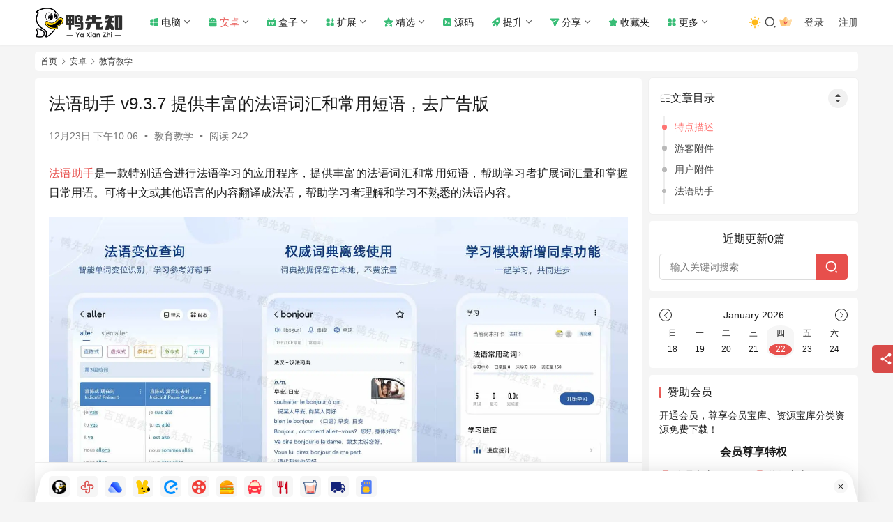

--- FILE ---
content_type: text/html; charset=UTF-8
request_url: https://www.yxzhi.com/8304.html
body_size: 19538
content:
<!DOCTYPE html>
<html lang="zh-Hans">
<head>
    <meta charset="UTF-8">
    <meta http-equiv="X-UA-Compatible" content="IE=edge,chrome=1">
    <meta name="renderer" content="webkit">
    <meta name="viewport" content="width=device-width,initial-scale=1,maximum-scale=5">
    <title>法语助手 v9.3.7 提供丰富的法语词汇和常用短语，去广告版 - 鸭先知</title>
    	<style>img:is([sizes="auto" i], [sizes^="auto," i]) { contain-intrinsic-size: 3000px 1500px }</style>
	<meta name="keywords" content="法语助手">
<meta name="description" content="法语助手是一款特别适合进行法语学习的应用程序，提供丰富的法语词汇和常用短语，帮助学习者扩展词汇量和掌握日常用语。可将中文或其他语言的内容翻译成法语，帮助学习者理解和学习不熟悉的法语内容。 特点描述 -每天用法语说一句话，向真人阅读和解释，每天进步一点； -法语全句翻译发音功能，支持语音输入； -提供法语发音评估功能的分…">
<meta property="og:type" content="article">
<meta property="og:url" content="https://www.yxzhi.com/8304.html">
<meta property="og:site_name" content="鸭先知">
<meta property="og:title" content="法语助手 v9.3.7 提供丰富的法语词汇和常用短语，去广告版">
<meta property="og:image" content="https://www.yxzhi.com/wp-content/uploads/2023/12/fyzs.webp">
<meta property="og:description" content="法语助手是一款特别适合进行法语学习的应用程序，提供丰富的法语词汇和常用短语，帮助学习者扩展词汇量和掌握日常用语。可将中文或其他语言的内容翻译成法语，帮助学习者理解和学习不熟悉的法语内容。 特点描述 -每天用法语说一句话，向真人阅读和解释，每天进步一点； -法语全句翻译发音功能，支持语音输入； -提供法语发音评估功能的分…">
<link rel="canonical" href="https://www.yxzhi.com/8304.html">
<meta name="applicable-device" content="pc,mobile">
<meta http-equiv="Cache-Control" content="no-transform">
<link rel="shortcut icon" href="https://www.yxzhi.com/wp-content/uploads/2023/06/favicon.png">
<link rel='dns-prefetch' href='//www.yxzhi.com' />
<link rel='dns-prefetch' href='//at.alicdn.com' />
<link rel='stylesheet' id='justnews-style-css' href='https://www.yxzhi.com/wp-content/themes/justnews/css/style.css?ver=6.8.2' type='text/css' media='all' />
<link rel='stylesheet' id='stylesheet-css' href='//www.yxzhi.com/wp-content/uploads/wpcom/style.6.22.1.1768891618.css?ver=6.22.1' type='text/css' media='all' />
<link rel='stylesheet' id='wp-block-library-css' href='https://www.yxzhi.com/wp-includes/css/dist/block-library/style.min.css?ver=6.8.2' type='text/css' media='all' />
<style id='classic-theme-styles-inline-css' type='text/css'>
/*! This file is auto-generated */
.wp-block-button__link{color:#fff;background-color:#32373c;border-radius:9999px;box-shadow:none;text-decoration:none;padding:calc(.667em + 2px) calc(1.333em + 2px);font-size:1.125em}.wp-block-file__button{background:#32373c;color:#fff;text-decoration:none}
</style>
<style id='global-styles-inline-css' type='text/css'>
:root{--wp--preset--aspect-ratio--square: 1;--wp--preset--aspect-ratio--4-3: 4/3;--wp--preset--aspect-ratio--3-4: 3/4;--wp--preset--aspect-ratio--3-2: 3/2;--wp--preset--aspect-ratio--2-3: 2/3;--wp--preset--aspect-ratio--16-9: 16/9;--wp--preset--aspect-ratio--9-16: 9/16;--wp--preset--color--black: #000000;--wp--preset--color--cyan-bluish-gray: #abb8c3;--wp--preset--color--white: #ffffff;--wp--preset--color--pale-pink: #f78da7;--wp--preset--color--vivid-red: #cf2e2e;--wp--preset--color--luminous-vivid-orange: #ff6900;--wp--preset--color--luminous-vivid-amber: #fcb900;--wp--preset--color--light-green-cyan: #7bdcb5;--wp--preset--color--vivid-green-cyan: #00d084;--wp--preset--color--pale-cyan-blue: #8ed1fc;--wp--preset--color--vivid-cyan-blue: #0693e3;--wp--preset--color--vivid-purple: #9b51e0;--wp--preset--gradient--vivid-cyan-blue-to-vivid-purple: linear-gradient(135deg,rgba(6,147,227,1) 0%,rgb(155,81,224) 100%);--wp--preset--gradient--light-green-cyan-to-vivid-green-cyan: linear-gradient(135deg,rgb(122,220,180) 0%,rgb(0,208,130) 100%);--wp--preset--gradient--luminous-vivid-amber-to-luminous-vivid-orange: linear-gradient(135deg,rgba(252,185,0,1) 0%,rgba(255,105,0,1) 100%);--wp--preset--gradient--luminous-vivid-orange-to-vivid-red: linear-gradient(135deg,rgba(255,105,0,1) 0%,rgb(207,46,46) 100%);--wp--preset--gradient--very-light-gray-to-cyan-bluish-gray: linear-gradient(135deg,rgb(238,238,238) 0%,rgb(169,184,195) 100%);--wp--preset--gradient--cool-to-warm-spectrum: linear-gradient(135deg,rgb(74,234,220) 0%,rgb(151,120,209) 20%,rgb(207,42,186) 40%,rgb(238,44,130) 60%,rgb(251,105,98) 80%,rgb(254,248,76) 100%);--wp--preset--gradient--blush-light-purple: linear-gradient(135deg,rgb(255,206,236) 0%,rgb(152,150,240) 100%);--wp--preset--gradient--blush-bordeaux: linear-gradient(135deg,rgb(254,205,165) 0%,rgb(254,45,45) 50%,rgb(107,0,62) 100%);--wp--preset--gradient--luminous-dusk: linear-gradient(135deg,rgb(255,203,112) 0%,rgb(199,81,192) 50%,rgb(65,88,208) 100%);--wp--preset--gradient--pale-ocean: linear-gradient(135deg,rgb(255,245,203) 0%,rgb(182,227,212) 50%,rgb(51,167,181) 100%);--wp--preset--gradient--electric-grass: linear-gradient(135deg,rgb(202,248,128) 0%,rgb(113,206,126) 100%);--wp--preset--gradient--midnight: linear-gradient(135deg,rgb(2,3,129) 0%,rgb(40,116,252) 100%);--wp--preset--font-size--small: 13px;--wp--preset--font-size--medium: 20px;--wp--preset--font-size--large: 36px;--wp--preset--font-size--x-large: 42px;--wp--preset--spacing--20: 0.44rem;--wp--preset--spacing--30: 0.67rem;--wp--preset--spacing--40: 1rem;--wp--preset--spacing--50: 1.5rem;--wp--preset--spacing--60: 2.25rem;--wp--preset--spacing--70: 3.38rem;--wp--preset--spacing--80: 5.06rem;--wp--preset--shadow--natural: 6px 6px 9px rgba(0, 0, 0, 0.2);--wp--preset--shadow--deep: 12px 12px 50px rgba(0, 0, 0, 0.4);--wp--preset--shadow--sharp: 6px 6px 0px rgba(0, 0, 0, 0.2);--wp--preset--shadow--outlined: 6px 6px 0px -3px rgba(255, 255, 255, 1), 6px 6px rgba(0, 0, 0, 1);--wp--preset--shadow--crisp: 6px 6px 0px rgba(0, 0, 0, 1);}:where(.is-layout-flex){gap: 0.5em;}:where(.is-layout-grid){gap: 0.5em;}body .is-layout-flex{display: flex;}.is-layout-flex{flex-wrap: wrap;align-items: center;}.is-layout-flex > :is(*, div){margin: 0;}body .is-layout-grid{display: grid;}.is-layout-grid > :is(*, div){margin: 0;}:where(.wp-block-columns.is-layout-flex){gap: 2em;}:where(.wp-block-columns.is-layout-grid){gap: 2em;}:where(.wp-block-post-template.is-layout-flex){gap: 1.25em;}:where(.wp-block-post-template.is-layout-grid){gap: 1.25em;}.has-black-color{color: var(--wp--preset--color--black) !important;}.has-cyan-bluish-gray-color{color: var(--wp--preset--color--cyan-bluish-gray) !important;}.has-white-color{color: var(--wp--preset--color--white) !important;}.has-pale-pink-color{color: var(--wp--preset--color--pale-pink) !important;}.has-vivid-red-color{color: var(--wp--preset--color--vivid-red) !important;}.has-luminous-vivid-orange-color{color: var(--wp--preset--color--luminous-vivid-orange) !important;}.has-luminous-vivid-amber-color{color: var(--wp--preset--color--luminous-vivid-amber) !important;}.has-light-green-cyan-color{color: var(--wp--preset--color--light-green-cyan) !important;}.has-vivid-green-cyan-color{color: var(--wp--preset--color--vivid-green-cyan) !important;}.has-pale-cyan-blue-color{color: var(--wp--preset--color--pale-cyan-blue) !important;}.has-vivid-cyan-blue-color{color: var(--wp--preset--color--vivid-cyan-blue) !important;}.has-vivid-purple-color{color: var(--wp--preset--color--vivid-purple) !important;}.has-black-background-color{background-color: var(--wp--preset--color--black) !important;}.has-cyan-bluish-gray-background-color{background-color: var(--wp--preset--color--cyan-bluish-gray) !important;}.has-white-background-color{background-color: var(--wp--preset--color--white) !important;}.has-pale-pink-background-color{background-color: var(--wp--preset--color--pale-pink) !important;}.has-vivid-red-background-color{background-color: var(--wp--preset--color--vivid-red) !important;}.has-luminous-vivid-orange-background-color{background-color: var(--wp--preset--color--luminous-vivid-orange) !important;}.has-luminous-vivid-amber-background-color{background-color: var(--wp--preset--color--luminous-vivid-amber) !important;}.has-light-green-cyan-background-color{background-color: var(--wp--preset--color--light-green-cyan) !important;}.has-vivid-green-cyan-background-color{background-color: var(--wp--preset--color--vivid-green-cyan) !important;}.has-pale-cyan-blue-background-color{background-color: var(--wp--preset--color--pale-cyan-blue) !important;}.has-vivid-cyan-blue-background-color{background-color: var(--wp--preset--color--vivid-cyan-blue) !important;}.has-vivid-purple-background-color{background-color: var(--wp--preset--color--vivid-purple) !important;}.has-black-border-color{border-color: var(--wp--preset--color--black) !important;}.has-cyan-bluish-gray-border-color{border-color: var(--wp--preset--color--cyan-bluish-gray) !important;}.has-white-border-color{border-color: var(--wp--preset--color--white) !important;}.has-pale-pink-border-color{border-color: var(--wp--preset--color--pale-pink) !important;}.has-vivid-red-border-color{border-color: var(--wp--preset--color--vivid-red) !important;}.has-luminous-vivid-orange-border-color{border-color: var(--wp--preset--color--luminous-vivid-orange) !important;}.has-luminous-vivid-amber-border-color{border-color: var(--wp--preset--color--luminous-vivid-amber) !important;}.has-light-green-cyan-border-color{border-color: var(--wp--preset--color--light-green-cyan) !important;}.has-vivid-green-cyan-border-color{border-color: var(--wp--preset--color--vivid-green-cyan) !important;}.has-pale-cyan-blue-border-color{border-color: var(--wp--preset--color--pale-cyan-blue) !important;}.has-vivid-cyan-blue-border-color{border-color: var(--wp--preset--color--vivid-cyan-blue) !important;}.has-vivid-purple-border-color{border-color: var(--wp--preset--color--vivid-purple) !important;}.has-vivid-cyan-blue-to-vivid-purple-gradient-background{background: var(--wp--preset--gradient--vivid-cyan-blue-to-vivid-purple) !important;}.has-light-green-cyan-to-vivid-green-cyan-gradient-background{background: var(--wp--preset--gradient--light-green-cyan-to-vivid-green-cyan) !important;}.has-luminous-vivid-amber-to-luminous-vivid-orange-gradient-background{background: var(--wp--preset--gradient--luminous-vivid-amber-to-luminous-vivid-orange) !important;}.has-luminous-vivid-orange-to-vivid-red-gradient-background{background: var(--wp--preset--gradient--luminous-vivid-orange-to-vivid-red) !important;}.has-very-light-gray-to-cyan-bluish-gray-gradient-background{background: var(--wp--preset--gradient--very-light-gray-to-cyan-bluish-gray) !important;}.has-cool-to-warm-spectrum-gradient-background{background: var(--wp--preset--gradient--cool-to-warm-spectrum) !important;}.has-blush-light-purple-gradient-background{background: var(--wp--preset--gradient--blush-light-purple) !important;}.has-blush-bordeaux-gradient-background{background: var(--wp--preset--gradient--blush-bordeaux) !important;}.has-luminous-dusk-gradient-background{background: var(--wp--preset--gradient--luminous-dusk) !important;}.has-pale-ocean-gradient-background{background: var(--wp--preset--gradient--pale-ocean) !important;}.has-electric-grass-gradient-background{background: var(--wp--preset--gradient--electric-grass) !important;}.has-midnight-gradient-background{background: var(--wp--preset--gradient--midnight) !important;}.has-small-font-size{font-size: var(--wp--preset--font-size--small) !important;}.has-medium-font-size{font-size: var(--wp--preset--font-size--medium) !important;}.has-large-font-size{font-size: var(--wp--preset--font-size--large) !important;}.has-x-large-font-size{font-size: var(--wp--preset--font-size--x-large) !important;}
:where(.wp-block-post-template.is-layout-flex){gap: 1.25em;}:where(.wp-block-post-template.is-layout-grid){gap: 1.25em;}
:where(.wp-block-columns.is-layout-flex){gap: 2em;}:where(.wp-block-columns.is-layout-grid){gap: 2em;}
:root :where(.wp-block-pullquote){font-size: 1.5em;line-height: 1.6;}
</style>
<link rel='stylesheet' id='ez-toc-css' href='https://www.yxzhi.com/wp-content/plugins/easy-table-of-contents/assets/css/screen.min.css?ver=2.0.68.1' type='text/css' media='all' />
<style id='ez-toc-inline-css' type='text/css'>
div#ez-toc-container .ez-toc-title {font-size: 120%;}div#ez-toc-container .ez-toc-title {font-weight: 500;}div#ez-toc-container ul li {font-size: 95%;}div#ez-toc-container ul li {font-weight: 500;}div#ez-toc-container nav ul ul li {font-size: 90%;}div#ez-toc-container {width: 100%;}
.ez-toc-container-direction {direction: ltr;}.ez-toc-counter ul{counter-reset: item ;}.ez-toc-counter nav ul li a::before {content: counters(item, '.', decimal) '. ';display: inline-block;counter-increment: item;flex-grow: 0;flex-shrink: 0;margin-right: .2em; float: left; }.ez-toc-widget-direction {direction: ltr;}.ez-toc-widget-container ul{counter-reset: item ;}.ez-toc-widget-container nav ul li a::before {content: counters(item, '.', decimal) '. ';display: inline-block;counter-increment: item;flex-grow: 0;flex-shrink: 0;margin-right: .2em; float: left; }
</style>
<link rel='stylesheet' id='wpcom-member-css' href='https://www.yxzhi.com/wp-content/plugins/wpcom-member/css/style.css?ver=1.7.16' type='text/css' media='all' />
<link rel='stylesheet' id='wpcom-member-pro-css' href='https://www.yxzhi.com/wp-content/plugins/wpcom-member-pro/css/style.css?ver=2.4.0' type='text/css' media='all' />
<link rel='stylesheet' id='justnwes-child-css' href='https://www.yxzhi.com/wp-content/themes/justnews_child/css/justnews-child.css?ver=1.0.0.0.3' type='text/css' media='all' />
<link rel='stylesheet' id='nav-css' href='//at.alicdn.com/t/c/font_4637058_dqopo6xi9yi.css?ver=1.0.0.0.3' type='text/css' media='all' />
<link rel='stylesheet' id='nav-icon-css' href='https://www.yxzhi.com/wp-content/themes/justnews_child/css/nav.css?ver=1.0.0.0.3' type='text/css' media='all' />
<script type="text/javascript" src="https://www.yxzhi.com/wp-includes/js/jquery/jquery.min.js?ver=3.7.1" id="jquery-core-js"></script>
<script type="text/javascript" src="https://www.yxzhi.com/wp-includes/js/jquery/jquery-migrate.min.js?ver=3.4.1" id="jquery-migrate-js"></script>
<link rel="EditURI" type="application/rsd+xml" title="RSD" href="https://www.yxzhi.com/xmlrpc.php?rsd" />
<meta name="360-site-verification" content="4ebaf0762bba513889d776f2eaeab17d" />
<meta name="baidu-site-verification" content="codeva-83DwJMgb9w" />
<meta name="shenma-site-verification" content="f1703c7c222b405773a38d6af13c8acc_1688438435">
<meta name="bytedance-verification-code" content="yxh409uxS+4WGehERb4I" />
<meta name="msvalidate.01" content="3E876BB7F033D048576210D9E4116FF4" />
<meta name="sogou_site_verification" content="XwghrIKb6B" />
<script>
var _hmt = _hmt || [];
(function() {
  var hm = document.createElement("script");
  hm.src = "https://hm.baidu.com/hm.js?99af22aadec05f14e32fee16a1ac36e7";
  var s = document.getElementsByTagName("script")[0]; 
  s.parentNode.insertBefore(hm, s);
})();
</script>
<link rel="icon" href="https://www.yxzhi.com/wp-content/uploads/2023/06/favicon-350x300.png" sizes="32x32" />
<link rel="icon" href="https://www.yxzhi.com/wp-content/uploads/2023/06/favicon-350x300.png" sizes="192x192" />
<link rel="apple-touch-icon" href="https://www.yxzhi.com/wp-content/uploads/2023/06/favicon-350x300.png" />
<meta name="msapplication-TileImage" content="https://www.yxzhi.com/wp-content/uploads/2023/06/favicon-350x300.png" />
    <!--[if lte IE 11]><script src="https://www.yxzhi.com/wp-content/themes/justnews/js/update.js"></script><![endif]-->
</head>
<body class="wp-singular post-template-default single single-post postid-8304 single-format-standard wp-theme-justnews wp-child-theme-justnews_child lang-cn el-boxed header-fixed style-by-toggle">
<header class="header">
    <div class="container">
        <div class="navbar-header">
            <button type="button" class="navbar-toggle collapsed" data-toggle="collapse" data-target=".navbar-collapse" aria-label="Toggle navigation">
                <span class="icon-bar icon-bar-1"></span>
                <span class="icon-bar icon-bar-2"></span>
                <span class="icon-bar icon-bar-3"></span>
            </button>
                        <div class="logo">
                <a href="https://www.yxzhi.com/" rel="home">
                    <img src="https://www.yxzhi.com/wp-content/uploads/2023/06/2023061314205376.png" alt="鸭先知" width="481" height="172" decoding="async" fetchpriority="high">                </a>
            </div>
        </div>
        <div class="collapse navbar-collapse mobile-style-0">
            <nav class="primary-menu"><ul id="menu-%e9%a1%b6%e9%83%a8%e8%8f%9c%e5%8d%95" class="nav navbar-nav wpcom-adv-menu"><li class="menu-item menu-item-has-image dropdown"><a href="https://www.yxzhi.com/windows" class="dropdown-toggle"><i class="wpcom-icon menu-item-icon"><svg aria-hidden="true"><use xlink:href="#icon-windows"></use></svg></i>电脑</a>
<ul class="dropdown-menu menu-item-wrap menu-item-col-5">
	<li class="menu-item menu-item-has-image"><a href="https://www.yxzhi.com/windows/yjxg"><i class="wpcom-icon menu-item-icon"><svg aria-hidden="true"><use xlink:href="#icon-yingjian1"></use></svg></i>硬件相关</a></li>
	<li class="menu-item menu-item-has-image"><a href="https://www.yxzhi.com/windows/bckf"><i class="wpcom-icon menu-item-icon"><svg aria-hidden="true"><use xlink:href="#icon-kaifa"></use></svg></i>编程开发</a></li>
	<li class="menu-item menu-item-has-image"><a href="https://www.yxzhi.com/windows/aqfh"><i class="wpcom-icon menu-item-icon"><svg aria-hidden="true"><use xlink:href="#icon-anquan"></use></svg></i>安全防护</a></li>
	<li class="menu-item menu-item-has-image"><a href="https://www.yxzhi.com/windows/ysjy"><i class="wpcom-icon menu-item-icon"><svg aria-hidden="true"><use xlink:href="#icon-wenjian-yasuobao-L"></use></svg></i>压缩解压</a></li>
	<li class="menu-item menu-item-has-image"><a href="https://www.yxzhi.com/windows/bgrj"><i class="wpcom-icon menu-item-icon"><svg aria-hidden="true"><use xlink:href="#icon-bangong"></use></svg></i>办公软件</a></li>
	<li class="menu-item menu-item-has-image"><a href="https://www.yxzhi.com/windows/txtx"><i class="wpcom-icon menu-item-icon"><svg aria-hidden="true"><use xlink:href="#icon-tupianbianji"></use></svg></i>图形图像</a></li>
	<li class="menu-item menu-item-has-image"><a href="https://www.yxzhi.com/windows/mtbf"><i class="wpcom-icon menu-item-icon"><svg aria-hidden="true"><use xlink:href="#icon-yingshi"></use></svg></i>媒体播放</a></li>
	<li class="menu-item menu-item-has-image"><a href="https://www.yxzhi.com/windows/wjgl"><i class="wpcom-icon menu-item-icon"><svg aria-hidden="true"><use xlink:href="#icon-he_9wenjianguanli"></use></svg></i>文件管理</a></li>
	<li class="menu-item menu-item-has-image"><a href="https://www.yxzhi.com/windows/pcscxz"><i class="wpcom-icon menu-item-icon"><svg aria-hidden="true"><use xlink:href="#icon-yunchuanshu"></use></svg></i>上传下载</a></li>
	<li class="menu-item menu-item-has-image"><a href="https://www.yxzhi.com/windows/xtgjwindows"><i class="wpcom-icon menu-item-icon"><svg aria-hidden="true"><use xlink:href="#icon-gongju"></use></svg></i>系统工具</a></li>
	<li class="menu-item menu-item-has-image"><a href="https://www.yxzhi.com/windows/sjlt"><i class="wpcom-icon menu-item-icon"><svg aria-hidden="true"><use xlink:href="#icon-shejiao"></use></svg></i>社交聊天</a></li>
	<li class="menu-item menu-item-has-image"><a href="https://www.yxzhi.com/windows/pcwyll"><i class="wpcom-icon menu-item-icon"><svg aria-hidden="true"><use xlink:href="#icon-wangzhan"></use></svg></i>网页浏览</a></li>
	<li class="menu-item menu-item-has-image"><a href="https://www.yxzhi.com/windows/zmmh"><i class="wpcom-icon menu-item-icon"><svg aria-hidden="true"><use xlink:href="#icon-ziyuan"></use></svg></i>桌面美化</a></li>
	<li class="menu-item menu-item-has-image"><a href="https://www.yxzhi.com/windows/otherwindows"><i class="wpcom-icon menu-item-icon"><svg aria-hidden="true"><use xlink:href="#icon-qita"></use></svg></i>其他软件</a></li>
</ul>
</li>
<li class="menu-item current-post-ancestor active menu-item-has-image dropdown"><a href="https://www.yxzhi.com/android" class="dropdown-toggle"><i class="wpcom-icon menu-item-icon"><svg aria-hidden="true"><use xlink:href="#icon-android"></use></svg></i>安卓</a>
<ul class="dropdown-menu menu-item-wrap menu-item-col-5">
	<li class="menu-item menu-item-has-image"><a href="https://www.yxzhi.com/android/ysbf"><i class="wpcom-icon menu-item-icon"><svg aria-hidden="true"><use xlink:href="#icon-yingshi"></use></svg></i>影视播放</a></li>
	<li class="menu-item menu-item-has-image"><a href="https://www.yxzhi.com/android/yyrj"><i class="wpcom-icon menu-item-icon"><svg aria-hidden="true"><use xlink:href="#icon-yinle"></use></svg></i>音乐软件</a></li>
	<li class="menu-item menu-item-has-image"><a href="https://www.yxzhi.com/android/dmmh"><i class="wpcom-icon menu-item-icon"><svg aria-hidden="true"><use xlink:href="#icon-anime"></use></svg></i>动漫漫画</a></li>
	<li class="menu-item menu-item-has-image"><a href="https://www.yxzhi.com/android/xsyd"><i class="wpcom-icon menu-item-icon"><svg aria-hidden="true"><use xlink:href="#icon-yuedu"></use></svg></i>小说阅读</a></li>
	<li class="menu-item menu-item-has-image"><a href="https://www.yxzhi.com/android/zyss"><i class="wpcom-icon menu-item-icon"><svg aria-hidden="true"><use xlink:href="#icon-sousuo"></use></svg></i>资源搜索</a></li>
	<li class="menu-item menu-item-has-image"><a href="https://www.yxzhi.com/android/mtcl"><i class="wpcom-icon menu-item-icon"><svg aria-hidden="true"><use xlink:href="#icon-meitichuli"></use></svg></i>媒体处理</a></li>
	<li class="menu-item menu-item-has-image"><a href="https://www.yxzhi.com/android/txcl"><i class="wpcom-icon menu-item-icon"><svg aria-hidden="true"><use xlink:href="#icon-tupianbianji"></use></svg></i>图像处理</a></li>
	<li class="menu-item menu-item-has-image"><a href="https://www.yxzhi.com/android/bgkf"><i class="wpcom-icon menu-item-icon"><svg aria-hidden="true"><use xlink:href="#icon-bangong"></use></svg></i>办公开发</a></li>
	<li class="menu-item current-post-ancestor current-post-parent active menu-item-has-image"><a href="https://www.yxzhi.com/android/jyjx"><i class="wpcom-icon menu-item-icon"><svg aria-hidden="true"><use xlink:href="#icon-jiaoyu"></use></svg></i>教育教学</a></li>
	<li class="menu-item menu-item-has-image"><a href="https://www.yxzhi.com/android/scxz"><i class="wpcom-icon menu-item-icon"><svg aria-hidden="true"><use xlink:href="#icon-yunchuanshu"></use></svg></i>上传下载</a></li>
	<li class="menu-item menu-item-has-image"><a href="https://www.yxzhi.com/android/shxg"><i class="wpcom-icon menu-item-icon"><svg aria-hidden="true"><use xlink:href="#icon-icon"></use></svg></i>生活相关</a></li>
	<li class="menu-item menu-item-has-image"><a href="https://www.yxzhi.com/android/sjyl"><i class="wpcom-icon menu-item-icon"><svg aria-hidden="true"><use xlink:href="#icon-shejiao"></use></svg></i>社交娱乐</a></li>
	<li class="menu-item menu-item-has-image"><a href="https://www.yxzhi.com/android/xtgjandroid"><i class="wpcom-icon menu-item-icon"><svg aria-hidden="true"><use xlink:href="#icon-gongju"></use></svg></i>系统工具</a></li>
	<li class="menu-item menu-item-has-image"><a href="https://www.yxzhi.com/android/xtmh"><i class="wpcom-icon menu-item-icon"><svg aria-hidden="true"><use xlink:href="#icon-ziyuan"></use></svg></i>系统美化</a></li>
	<li class="menu-item menu-item-has-image"><a href="https://www.yxzhi.com/android/wyll"><i class="wpcom-icon menu-item-icon"><svg aria-hidden="true"><use xlink:href="#icon-wangzhan"></use></svg></i>网页浏览</a></li>
	<li class="menu-item menu-item-has-image"><a href="https://www.yxzhi.com/android/androidgame"><i class="wpcom-icon menu-item-icon"><svg aria-hidden="true"><use xlink:href="#icon-youxi"></use></svg></i>安卓游戏</a></li>
	<li class="menu-item menu-item-has-image"><a href="https://www.yxzhi.com/android/module"><i class="wpcom-icon menu-item-icon"><svg aria-hidden="true"><use xlink:href="#icon-mokuai"></use></svg></i>安卓模块</a></li>
	<li class="menu-item menu-item-has-image"><a href="https://www.yxzhi.com/android/otherandroid"><i class="wpcom-icon menu-item-icon"><svg aria-hidden="true"><use xlink:href="#icon-qita"></use></svg></i>其他软件</a></li>
</ul>
</li>
<li class="menu-item menu-item-has-image dropdown"><a href="https://www.yxzhi.com/hz" class="dropdown-toggle"><i class="wpcom-icon menu-item-icon"><svg aria-hidden="true"><use xlink:href="#icon-dianshitai"></use></svg></i>盒子</a>
<ul class="dropdown-menu menu-item-wrap menu-item-col-5">
	<li class="menu-item menu-item-has-image"><a href="https://www.yxzhi.com/hz/hzxl"><i class="wpcom-icon menu-item-icon"><svg aria-hidden="true"><use xlink:href="#icon-hezi"></use></svg></i>盒子系列</a></li>
	<li class="menu-item menu-item-has-image"><a href="https://www.yxzhi.com/hz/dszb"><i class="wpcom-icon menu-item-icon"><svg aria-hidden="true"><use xlink:href="#icon-zhibo"></use></svg></i>电视直播</a></li>
	<li class="menu-item menu-item-has-image"><a href="https://www.yxzhi.com/hz/srjy"><i class="wpcom-icon menu-item-icon"><svg aria-hidden="true"><use xlink:href="#icon-shaoer1"></use></svg></i>少儿教育</a></li>
	<li class="menu-item menu-item-has-image"><a href="https://www.yxzhi.com/hz/yyyl"><i class="wpcom-icon menu-item-icon"><svg aria-hidden="true"><use xlink:href="#icon-icon"></use></svg></i>音乐娱乐</a></li>
	<li class="menu-item menu-item-has-image"><a href="https://www.yxzhi.com/hz/scxztv"><i class="wpcom-icon menu-item-icon"><svg aria-hidden="true"><use xlink:href="#icon-yunchuanshu"></use></svg></i>上传下载</a></li>
	<li class="menu-item menu-item-has-image"><a href="https://www.yxzhi.com/hz/fzrj"><i class="wpcom-icon menu-item-icon"><svg aria-hidden="true"><use xlink:href="#icon-wuliaoshezhi"></use></svg></i>辅助软件</a></li>
	<li class="menu-item menu-item-has-image"><a href="https://www.yxzhi.com/hz/jkzy"><i class="wpcom-icon menu-item-icon"><svg aria-hidden="true"><use xlink:href="#icon-api"></use></svg></i>接口资源</a></li>
</ul>
</li>
<li class="menu-item menu-item-has-image dropdown"><a href="https://www.yxzhi.com/extend" class="dropdown-toggle"><i class="wpcom-icon menu-item-icon"><svg aria-hidden="true"><use xlink:href="#icon-kuozhan"></use></svg></i>扩展</a>
<ul class="dropdown-menu menu-item-wrap menu-item-col-5">
	<li class="menu-item menu-item-has-image"><a href="https://www.yxzhi.com/extend/ggjh"><i class="wpcom-icon menu-item-icon"><svg aria-hidden="true"><use xlink:href="#icon-adblock"></use></svg></i>广告净化</a></li>
	<li class="menu-item menu-item-has-image"><a href="https://www.yxzhi.com/extend/cycj"><i class="wpcom-icon menu-item-icon"><svg aria-hidden="true"><use xlink:href="#icon-changyong"></use></svg></i>常用插件</a></li>
	<li class="menu-item menu-item-has-image"><a href="https://www.yxzhi.com/extend/xlgz"><i class="wpcom-icon menu-item-icon"><svg aria-hidden="true"><use xlink:href="#icon-xiaolv"></use></svg></i>效率工作</a></li>
	<li class="menu-item menu-item-has-image"><a href="https://www.yxzhi.com/extend/tpcj"><i class="wpcom-icon menu-item-icon"><svg aria-hidden="true"><use xlink:href="#icon-tpsp"></use></svg></i>媒体处理</a></li>
	<li class="menu-item menu-item-has-image"><a href="https://www.yxzhi.com/extend/kfgj"><i class="wpcom-icon menu-item-icon"><svg aria-hidden="true"><use xlink:href="#icon-kaifa"></use></svg></i>开发工具</a></li>
	<li class="menu-item menu-item-has-image"><a href="https://www.yxzhi.com/extend/yxyl"><i class="wpcom-icon menu-item-icon"><svg aria-hidden="true"><use xlink:href="#icon-youxi"></use></svg></i>游戏娱乐</a></li>
	<li class="menu-item menu-item-has-image"><a href="https://www.yxzhi.com/extend/sjtx"><i class="wpcom-icon menu-item-icon"><svg aria-hidden="true"><use xlink:href="#icon-shejiao"></use></svg></i>社交通讯</a></li>
	<li class="menu-item menu-item-has-image"><a href="https://www.yxzhi.com/extend/sscj"><i class="wpcom-icon menu-item-icon"><svg aria-hidden="true"><use xlink:href="#icon-sousuo"></use></svg></i>搜索插件</a></li>
	<li class="menu-item menu-item-has-image"><a href="https://www.yxzhi.com/extend/script"><i class="wpcom-icon menu-item-icon"><svg aria-hidden="true"><use xlink:href="#icon-youhou"></use></svg></i>油猴脚本</a></li>
</ul>
</li>
<li class="menu-item menu-item-has-image dropdown"><a href="https://www.yxzhi.com/jxzy" class="dropdown-toggle"><i class="wpcom-icon menu-item-icon"><svg aria-hidden="true"><use xlink:href="#icon-jingxuan"></use></svg></i>精选</a>
<ul class="dropdown-menu menu-item-wrap menu-item-col-2">
	<li class="menu-item menu-item-has-image"><a href="https://www.yxzhi.com/jxzy/wzhj"><i class="wpcom-icon menu-item-icon"><svg aria-hidden="true"><use xlink:href="#icon-wangzhan"></use></svg></i>网站合集</a></li>
	<li class="menu-item menu-item-has-image"><a href="https://www.yxzhi.com/jxzy/jprj"><i class="wpcom-icon menu-item-icon"><svg aria-hidden="true"><use xlink:href="#icon-yingyongruanjian"></use></svg></i>精品软件</a></li>
</ul>
</li>
<li class="menu-item menu-item-has-image"><a href="https://www.yxzhi.com/code"><i class="wpcom-icon menu-item-icon"><svg aria-hidden="true"><use xlink:href="#icon-daima"></use></svg></i>源码</a></li>
<li class="menu-item menu-item-has-image dropdown"><a href="https://www.yxzhi.com/improve" class="dropdown-toggle"><i class="wpcom-icon menu-item-icon"><svg aria-hidden="true"><use xlink:href="#icon-tisheng"></use></svg></i>提升</a>
<ul class="dropdown-menu menu-item-wrap menu-item-col-3">
	<li class="menu-item menu-item-has-image"><a href="https://www.yxzhi.com/improve/ydts"><i class="wpcom-icon menu-item-icon"><svg aria-hidden="true"><use xlink:href="#icon-yuedu"></use></svg></i>阅读提升</a></li>
	<li class="menu-item menu-item-has-image"><a href="https://www.yxzhi.com/improve/jsjc"><i class="wpcom-icon menu-item-icon"><svg aria-hidden="true"><use xlink:href="#icon-jiaocheng"></use></svg></i>技术教程</a></li>
	<li class="menu-item menu-item-has-image"><a href="https://www.yxzhi.com/improve/hykx"><i class="wpcom-icon menu-item-icon"><svg aria-hidden="true"><use xlink:href="#icon-kuaixun"></use></svg></i>行业快讯</a></li>
</ul>
</li>
<li class="menu-item menu-item-has-image dropdown"><a href="https://www.yxzhi.com/share" class="dropdown-toggle"><i class="wpcom-icon menu-item-icon"><svg aria-hidden="true"><use xlink:href="#icon-fenxiang"></use></svg></i>分享</a>
<ul class="dropdown-menu menu-item-wrap menu-item-col-2">
	<li class="menu-item menu-item-has-image"><a href="https://www.yxzhi.com/share/sywz"><i class="wpcom-icon menu-item-icon"><svg aria-hidden="true"><use xlink:href="#icon-wangzhan"></use></svg></i>实用网站</a></li>
	<li class="menu-item menu-item-has-image"><a href="https://www.yxzhi.com/share/kyxm"><i class="wpcom-icon menu-item-icon"><svg aria-hidden="true"><use xlink:href="#icon-github"></use></svg></i>开源项目</a></li>
</ul>
</li>
<li class="menu-item menu-item-has-image"><a href="https://www.yxzhi.com/collect"><i class="wpcom-icon menu-item-icon"><svg aria-hidden="true"><use xlink:href="#icon-shoucang"></use></svg></i>收藏夹</a></li>
<li class="menu-item menu-item-has-image dropdown"><a href="#" class="dropdown-toggle"><i class="wpcom-icon menu-item-icon"><svg aria-hidden="true"><use xlink:href="#icon-gengduo"></use></svg></i>更多</a>
<ul class="dropdown-menu menu-item-wrap menu-item-col-3">
	<li class="menu-item menu-item-has-image"><a href="https://www.yxzhi.com/help"><i class="wpcom-icon menu-item-icon"><svg aria-hidden="true"><use xlink:href="#icon-bangzhu"></use></svg></i>帮助</a></li>
	<li class="menu-item menu-item-has-image"><a href="https://www.yxzhi.com/depot"><i class="wpcom-icon menu-item-icon"><svg aria-hidden="true"><use xlink:href="#icon-xiaoxitongzhi"></use></svg></i>站务</a></li>
	<li class="menu-item menu-item-has-image"><a href="https://www.yxzhi.com/message"><i class="wpcom-icon menu-item-icon"><svg aria-hidden="true"><use xlink:href="#icon-liuyan"></use></svg></i>留言</a></li>
</ul>
</li>
</ul></nav>            <div class="navbar-action">
                                    <div class="dark-style-toggle">
                        <i class="wpcom-icon wi"><svg aria-hidden="true"><use xlink:href="#wi-sun-fill"></use></svg></i>                    </div>
                    <script> if (window.localStorage) { var dark = localStorage.getItem('darkStyle'); var toggle = document.querySelector('.dark-style-toggle');if(dark == 1 && !toggle.classList.contains('active')){ document.body.classList.add('style-for-dark');toggle.classList.add('active'); toggle.querySelector('use').setAttributeNS('http://www.w3.org/1999/xlink', 'xlink:href', '#wi-moon-fill'); }else if(dark == 0 && toggle.classList.contains('active')){ document.body.classList.remove('style-for-dark'); toggle.classList.remove('active'); toggle.querySelector('use').setAttributeNS('http://www.w3.org/1999/xlink', 'xlink:href', '#wi-sun-fill'); } } </script>
                <div class="navbar-search-icon j-navbar-search"><i class="wpcom-icon wi"><svg aria-hidden="true"><use xlink:href="#wi-search"></use></svg></i></div><form class="navbar-search" action="https://www.yxzhi.com/" method="get" role="search"><div class="navbar-search-inner"><i class="wpcom-icon wi navbar-search-close"><svg aria-hidden="true"><use xlink:href="#wi-close"></use></svg></i><input type="text" name="s" class="navbar-search-input" autocomplete="off" maxlength="100" placeholder="输入关键词搜索..." value=""><button class="navbar-search-btn" type="submit" aria-label="搜索"><i class="wpcom-icon wi"><svg aria-hidden="true"><use xlink:href="#wi-search"></use></svg></i></button></div></form>                        <div class="yxzhi-navbar-vip">
                            <i class="wpcom-icon wi"><svg aria-hidden="true">
                                    <use xlink:href="#icon-vip"></use>
                                </svg></i>
                            <div class="yxzhi-navbar-wrap">
                                                                    <div class="ynw-title">开通会员专属权益</div>
                                    <span class="ynw-desc">加入VIP，尊享海量资源和优质功能体验！</span>
                                                                <div class="ynw-serve">
                                    <div class="ynw-item">
                                        <div class="ynw-item-content">
                                            <div class="ynw-item-img">
                                                <img src="https://img.alicdn.com/imgextra/i3/2904919345/O1CN01zUfXJw2Iu4EOrIGhN_!!2904919345.png" alt="出海资源">
                                            </div>
                                            <div class="ynw-item-title">出海资源</div>
                                        </div>
                                    </div>
                                    <div class="ynw-item">
                                        <div class="ynw-item-content">
                                            <div class="ynw-item-img">
                                                <img src="https://img.alicdn.com/imgextra/i1/2904919345/O1CN01sT6xpM2Iu4EL2r2HI_!!2904919345.png" alt="专属群聊">
                                            </div>
                                            <div class="ynw-item-title">专属群聊</div>
                                        </div>
                                    </div>
                                    <div class="ynw-item">
                                        <div class="ynw-item-content">
                                            <div class="ynw-item-img">
                                                <img src="https://img.alicdn.com/imgextra/i2/2904919345/O1CN014pEBUT2Iu4EPwZbak_!!2904919345.png" alt="远程服务">
                                            </div>
                                            <div class="ynw-item-title">远程服务</div>
                                        </div>
                                    </div>
                                    <div class="ynw-item">
                                        <div class="ynw-item-content">
                                            <div class="ynw-item-img">
                                                <img src="https://img.alicdn.com/imgextra/i3/2904919345/O1CN01dmQlsH2Iu4EFbDr89_!!2904919345.png" alt="隐藏资源">
                                            </div>
                                            <div class="ynw-item-title">隐藏资源</div>
                                        </div>
                                    </div>
                                </div>
                                                                    <div class="ynw-j-vip j-vip-new">开通会员</div>
                                                            </div>
                        </div>
                                                                                <div class="ynw-j-vip j-vip-new p-j-vip">开通会员</div>
                                                    
                    <div id="j-user-wrap">
                        <a class="login" href="https://www.yxzhi.com/login?modal-type=login">登录</a>
                        <a class="login register" href="https://www.yxzhi.com/register?modal-type=register">注册</a>
                    </div>
                                </div>
        </div>
    </div><!-- /.container -->
</header>

<div id="wrap">    <div class="wrap container">
        <ol class="breadcrumb" vocab="https://schema.org/" typeof="BreadcrumbList"><li class="home" property="itemListElement" typeof="ListItem"><a href="https://www.yxzhi.com" property="item" typeof="WebPage"><span property="name" class="hide">鸭先知</span>首页</a><meta property="position" content="1"></li><li property="itemListElement" typeof="ListItem"><i class="wpcom-icon wi"><svg aria-hidden="true"><use xlink:href="#wi-arrow-right-3"></use></svg></i><a href="https://www.yxzhi.com/android" property="item" typeof="WebPage"><span property="name">安卓</span></a><meta property="position" content="2"></li><li property="itemListElement" typeof="ListItem"><i class="wpcom-icon wi"><svg aria-hidden="true"><use xlink:href="#wi-arrow-right-3"></use></svg></i><a href="https://www.yxzhi.com/android/jyjx" property="item" typeof="WebPage"><span property="name">教育教学</span></a><meta property="position" content="3"></li></ol>        <main class="main">
                            <article id="post-8304" class="post-8304 post type-post status-publish format-standard has-post-thumbnail hentry category-jyjx tag-996 entry">
                    <div class="entry-main">
                                                                        <div class="entry-head">
                            <h1 class="entry-title">法语助手 v9.3.7 提供丰富的法语词汇和常用短语，去广告版</h1>
                            <div class="entry-info">
                                                                <time class="entry-date published" datetime="2023-12-23T22:06:32+08:00" pubdate>
                                    12月23日 下午10:06                                </time>
                                <span class="dot">•</span>
                                <a href="https://www.yxzhi.com/android/jyjx" rel="category tag">教育教学</a>                                                                        <span class="dot">•</span>
                                        <span>阅读 242</span>
                                                                </div>
                        </div>
                        
                                                <div class="entry-content text-justify">
                            
<p><span class="wpcom_tag_link"><a target="_blank" href="https://www.yxzhi.com/tag/%e6%b3%95%e8%af%ad%e5%8a%a9%e6%89%8b" title="法语助手" target="_blank">法语助手</a></span>是一款特别适合进行法语学习的应用程序，提供丰富的法语词汇和常用短语，帮助学习者扩展词汇量和掌握日常用语。可将中文或其他语言的内容翻译成法语，帮助学习者理解和学习不熟悉的法语内容。</p>



<figure class="wp-block-image size-full"><img fetchpriority="high" decoding="async" width="1623" height="960" src="https://www.yxzhi.com/wp-content/uploads/2023/12/20231223155905.webp" alt="法语助手 v9.3.7 提供丰富的法语词汇和常用短语，去广告版" class="wp-image-8320"/></figure>



<h2 class="wp-block-heading"><span class="ez-toc-section" id="%E7%89%B9%E7%82%B9%E6%8F%8F%E8%BF%B0"></span>特点描述<span class="ez-toc-section-end"></span></h2>



<p>-每天用法语说一句话，向真人阅读和解释，每天进步一点；</p>



<p>-法语全句翻译发音功能，支持语音输入；</p>



<p>-提供法语发音评估功能的分级法语词典；</p>



<p>-Word复习功能，可自定义学习目标，多张图表，帮助您更好地复习自己的学习；</p>



<p>-支持跨软件查词，长按任意软件中的一个词即可查询。</p>



<h2 class="wp-block-heading"><span class="ez-toc-section" id="%E6%B8%B8%E5%AE%A2%E9%99%84%E4%BB%B6"></span>游客附件<span class="ez-toc-section-end"></span></h2>


<p><a href="https://pan.quark.cn/s/51d0b387726f" class="wpcom-btn btn-primary btn-sm" target="_blank" style="margin-right: 5px;"><i class="wpcom-icon menu-item-icon"><svg aria-hidden="true"><use xlink:href="#icon-xiazai"></use></svg></i> 夸克网盘下载</a><a href="https://www.alipan.com/s/yCsdmu2Gfi6" class="wpcom-btn btn-primary btn-sm" target="_blank" style="margin-right: 5px;"><i class="wpcom-icon menu-item-icon"><svg aria-hidden="true"><use xlink:href="#icon-xiazai"></use></svg></i> 阿里云盘下载</a></p>



<h2 class="wp-block-heading"><span class="ez-toc-section" id="%E7%94%A8%E6%88%B7%E9%99%84%E4%BB%B6"></span>用户附件<span class="ez-toc-section-end"></span></h2>


<div class="wp-block-wpcom-hidden-download"><div class="hidden-content-wrap hidden-download-wrap" id="43418320-8bfd-4861-acc3-737a9a207227">
    <svg class="hidden-content-bg" width="879" height="205" viewBox="0 45 820 160" xmlns="http://www.w3.org/2000/svg">
        <defs>
            <linearGradient x1="100%" y1="23.013%" x2="9.11%" y2="68.305%" id="la"><stop stop-color="var(--member-color, var(--theme-color))" stop-opacity=".01" offset=".533%"/><stop stop-color="var(--member-color, var(--theme-color))" stop-opacity=".15" offset="100%"/></linearGradient>
            <linearGradient x1="81.006%" y1="27.662%" x2=".899%" y2="69.383%" id="lb"><stop stop-color="var(--member-color, var(--theme-color))" stop-opacity=".15" offset="0%"/><stop stop-color="var(--member-color, var(--theme-color))" stop-opacity=".01" offset="100%"/></linearGradient>
        </defs>
        <g fill="none" fill-rule="evenodd"><path d="M9.871 124.063c7.9 9.12 28.19 21.598 46.66 5.41 19.19-16.818 27.986-42.87 15.531-51.971-12.454-9.102-37.594-6.819-59.32 1.62-21.727 8.44-10.77 35.822-2.87 44.941z" fill="url(#la)" transform="translate(67.938 .937)"/><path d="M610.783 44.063c-25.145 39.42-47.054 78.134-30.12 105.532 16.932 27.398 74.377 30.672 171.4 6.468 97.021-24.203 52.5-112.016 17.794-141.793-34.705-29.777-133.929-9.626-159.074 29.793z" fill="url(#lb)" transform="translate(67.938 .937)"/><path fill-opacity=".06" fill="var(--member-color, var(--theme-color))" d="M325.477 101.51l-11.132 16.084-1.86-1.118L323.96 100.2z"/><path fill-opacity=".06" fill="var(--member-color, var(--theme-color))" d="M363.904 94.28l-1.494 1.24 8.566 10.255 1.487-1.383z"/><path fill-opacity=".06" fill="var(--member-color, var(--theme-color))" d="M215.386 150.719v.88l14.355 2.179v-.821z"/><path fill-opacity=".06" fill="var(--member-color, var(--theme-color))" d="M144.006 125.22l.63.83 11.67-6.978-.569-.758-11.38 6.686"/><path fill-opacity=".06" fill="var(--member-color, var(--theme-color))" d="M530.724 87.128l-.41.92 13.227 4.995.396-.942z"/><path fill-opacity=".06" fill="var(--member-color, var(--theme-color))" d="M613.697 99.184l.65.711 13.93-15.484-.8-.593z"/><path fill-opacity=".06" fill="var(--member-color, var(--theme-color))" d="M605.186 140.762l-.794.433 6.098 17.285.821-.419z"/></g>
    </svg>    <div class="premium-download cols-2">
                <div class="wpcom-premium-download-content">
            <h3 class="wpcom-premium-download-title"><span class="ez-toc-section" id="%E6%B3%95%E8%AF%AD%E5%8A%A9%E6%89%8B"></span>法语助手<span class="ez-toc-section-end"></span></h3>
                        <div class="wpcom-premium-download-info">
                                        <span class="wpcom-premium-download-info-label">更新时间</span>
                        <span class="wpcom-premium-download-info-value">12月23日</span>
                                </div>
                    </div>
                <div class="wpcom-hidden-download-action">
                                <a target="_blank" class="wpcom-btn btn-primary btn-block btn-sm hidden-download-btn hidden-download-btn-login" href="https://www.yxzhi.com/login?modal-type=login"><i class="wpcom-icon wi"><svg aria-hidden="true"><use xlink:href="#wi-download-cloud"></use></svg></i>登录后下载</a>
                        </div>
                <div class="hidden-content-refresh">
            <i class="wpcom-icon wi refresh-help"><svg aria-hidden="true"><use xlink:href="#wi-help"></use></svg></i>            <div class="refresh-action">
                <div class="refresh-action-inner">
                    已经登录？<a target="_blank" class="refresh-url j-refresh-hidden-download" href="#">刷新<i class="wpcom-icon wi"><svg aria-hidden="true"><use xlink:href="#wi-refresh"></use></svg></i></a>
                </div>
            </div>
        </div>
    </div>
</div></div>                                                        <div class="entry-copyright"><p><span class="serial-number">1</span> 如果您喜欢本站，<a href="/support"
        style="color:#a102ff">点击这儿</a>捐赠本站，感谢支持！</p>
<p><span class="serial-number">2</span> 可能会帮助到你：
    <a href="/help" style="color:#00aeff" title="使用帮助" target="_blank"><i
            class="wpcom-icon menu-item-icon"><svg aria-hidden="true">
                <use xlink:href="#icon-bangzhuzhongxin"></use>
            </svg></i> 使用帮助</a> |
    <a href="/help/14738.html" style="color:red" title="报毒说明" target="_blank"><i class="wpcom-icon menu-item-icon"><svg
                aria-hidden="true">
                <use xlink:href="#icon-baodu"></use>
            </svg></i> 报毒说明</a> |
    <a href="/delre" style="color:#ffbe02" title="侵权删除" target="_blank"><i
            class="wpcom-icon menu-item-icon"><svg aria-hidden="true">
                <use xlink:href="#icon-qinquan"></use>
            </svg></i> 侵权删除</a> |
    <a href="http://wpa.qq.com/msgrd?v=3&uin=97663655&site=qq&menu=yes" style="color: #a102ff;" title="联系我们"
        target="_blank"><i class="wpcom-icon menu-item-icon"><svg aria-hidden="true">
                <use xlink:href="#icon-lianxiwomen"></use>
            </svg></i> 联系我们</a>；
</p>
<p><span class="serial-number">3</span> 修改版本安卓及电脑软件，<b>加群提示</b>为修改者自留，<b>非本站信息</b>，注意鉴别；</p>
<p><span class="serial-number">4</span> 本网站部分资源来源于网络，仅供大家学习与参考，请于下载后24小时内删除；</p>
<p><span class="serial-number">5</span> 若作商业用途，请联系原作者授权，若本站侵犯了您的权益请联系站长进行删除处理；</p>
<p><span class="serial-number">6</span> 原创文章，作者：鸭先知<span class="user-vip-flag"><span class="user-vip-flag-inner"><img class="user-vip-flag-icon j-lazy" src="https://www.yxzhi.com/wp-content/uploads/2024/08/svip.png" alt="超级会员" title="超级会员"></span></span>，如若转载，请注明文章出处：<a href="https://www.yxzhi.com/8304.html"
        target="_blank">https://www.yxzhi.com/8304.html</a>。</p></div>                        </div>

                        <div class="entry-tag"><a href="https://www.yxzhi.com/tag/%e6%b3%95%e8%af%ad%e5%8a%a9%e6%89%8b" rel="tag">法语助手</a></div>
                        <div class="entry-action">
                            <div class="btn-zan" data-id="8304"><i class="wpcom-icon wi"><svg aria-hidden="true"><use xlink:href="#wi-thumb-up-fill"></use></svg></i> 赞 <span class="entry-action-num">(0)</span></div>
                                                            <div class="btn-dashang">
                                    <i class="wpcom-icon wi"><svg aria-hidden="true"><use xlink:href="#wi-cny-circle-fill"></use></svg></i> 打赏                                    <span class="dashang-img dashang-img2">
                                                                                    <span>
                                                <img src="https://www.yxzhi.com/wp-content/themes/justnews_child/yxzhi/support/images/pay/wx/zdy.jpg" alt="微信扫一扫"/>
                                                    微信扫一扫                                            </span>
                                                                                                                            <span>
                                                <img src="https://www.yxzhi.com/wp-content/themes/justnews_child/yxzhi/support/images/pay/zfb/zdy.jpg" alt="支付宝扫一扫"/>
                                                    支付宝扫一扫                                            </span>
                                                                            </span>
                                </div>
                                                    </div>

                        <div class="entry-bar">
                            <div class="entry-bar-inner">
                                                                <div class="entry-bar-info entry-bar-info2">
                                    <div class="info-item meta">
                                                                                    <a class="meta-item j-heart" href="javascript:;" data-id="8304"><i class="wpcom-icon wi"><svg aria-hidden="true"><use xlink:href="#wi-star"></use></svg></i> <span class="data">0</span></a>                                        <a class="meta-item" href="#comments"><i class="wpcom-icon wi"><svg aria-hidden="true"><use xlink:href="#wi-comment"></use></svg></i> <span class="data">0</span></a>                                                                            </div>
                                    <div class="info-item share">
                                                                                    <a class="meta-item mobile j-mobile-share" href="javascript:;" data-id="8304" data-qrcode="https://www.yxzhi.com/8304.html">
                                                <i class="wpcom-icon wi"><svg aria-hidden="true"><use xlink:href="#wi-share"></use></svg></i> 生成海报                                            </a>
                                                                                    <a class="meta-item wechat" data-share="wechat" target="_blank" rel="nofollow noopener noreferrer" href="#">
                                                <i class="wpcom-icon wi"><svg aria-hidden="true"><use xlink:href="#wi-wechat"></use></svg></i>                                            </a>
                                                                                    <a class="meta-item weibo" data-share="weibo" target="_blank" rel="nofollow noopener noreferrer" href="#">
                                                <i class="wpcom-icon wi"><svg aria-hidden="true"><use xlink:href="#wi-weibo"></use></svg></i>                                            </a>
                                                                                    <a class="meta-item qq" data-share="qq" target="_blank" rel="nofollow noopener noreferrer" href="#">
                                                <i class="wpcom-icon wi"><svg aria-hidden="true"><use xlink:href="#wi-qq"></use></svg></i>                                            </a>
                                                                                    <a class="meta-item qzone" data-share="qzone" target="_blank" rel="nofollow noopener noreferrer" href="#">
                                                <i class="wpcom-icon wi"><svg aria-hidden="true"><use xlink:href="#wi-qzone"></use></svg></i>                                            </a>
                                                                                    <a class="meta-item douban" data-share="douban" target="_blank" rel="nofollow noopener noreferrer" href="#">
                                                <i class="wpcom-icon wi"><svg aria-hidden="true"><use xlink:href="#wi-douban"></use></svg></i>                                            </a>
                                                                            </div>
                                    <div class="info-item act">
                                        <a href="javascript:;" id="j-reading"><i class="wpcom-icon wi"><svg aria-hidden="true"><use xlink:href="#wi-article"></use></svg></i></a>
                                    </div>
                                </div>
                            </div>
                        </div>
                    </div>
                                            <div class="entry-page">
                    <div class="entry-page-prev">
                <img src="https://www.yxzhi.com/wp-content/uploads/2023/12/dyzs-480x300.webp" alt="德语助手 v9.3.7 德语单词翻译的软件，去广告版" decoding="async" loading="lazy">                <a href="https://www.yxzhi.com/8303.html" title="德语助手 v9.3.7 德语单词翻译的软件，去广告版" rel="prev">
                    <span>德语助手 v9.3.7 德语单词翻译的软件，去广告版</span>
                </a>
                <div class="entry-page-info">
                    <span class="pull-left"><i class="wpcom-icon wi"><svg aria-hidden="true"><use xlink:href="#wi-arrow-left-double"></use></svg></i> 上一篇</span>
                    <span class="pull-right">12月23日 下午10:06</span>
                </div>
            </div>
                            <div class="entry-page-next">
                <img src="https://www.yxzhi.com/wp-content/uploads/2024/01/xyst-480x300.webp" alt="小猿搜题 v11.44.0 拍照搜题软件，丰富的题库，无广告解锁版" decoding="async" loading="lazy">                <a href="https://www.yxzhi.com/9214.html" title="小猿搜题 v11.44.0 拍照搜题软件，丰富的题库，无广告解锁版" rel="next">
                    <span>小猿搜题 v11.44.0 拍照搜题软件，丰富的题库，无广告解锁版</span>
                </a>
                <div class="entry-page-info">
                    <span class="pull-right">下一篇 <i class="wpcom-icon wi"><svg aria-hidden="true"><use xlink:href="#wi-arrow-right-double"></use></svg></i></span>
                    <span class="pull-left">1月18日 上午1:22</span>
                </div>
            </div>
            </div>
                                                                <div class="entry-related-posts">
                            <h3 class="entry-related-title">相关推荐</h3><ul class="entry-related cols-3 post-loop post-loop-list"><li class="item">
    <a href="https://www.yxzhi.com/8414.html" target="_blank" rel="bookmark">
        <span>屏幕翻译 v1.8.2 Screen Translation，识别屏幕信息快速翻译，解锁高级版</span>
    </a>
    <span class="date">6月16日</span>
</li><li class="item">
    <a href="https://www.yxzhi.com/212.html" target="_blank" rel="bookmark">
        <span>懒人驾考 v2.14.2 无广告免费快速学习驾考理论知识</span>
    </a>
    <span class="date">10月21日</span>
</li><li class="item">
    <a href="https://www.yxzhi.com/9214.html" target="_blank" rel="bookmark">
        <span>小猿搜题 v11.44.0 拍照搜题软件，丰富的题库，无广告解锁版</span>
    </a>
    <span class="date">1月18日</span>
</li><li class="item">
    <a href="https://www.yxzhi.com/3591.html" target="_blank" rel="bookmark">
        <span>网易有道词典 v10.2.8 免费的全能翻译软件，去广告解锁会员版</span>
    </a>
    <span class="date">4月29日</span>
</li><li class="item">
    <a href="https://www.yxzhi.com/1608.html" target="_blank" rel="bookmark">
        <span>多邻国 v6.61.4 Duolingo语言，免费学习外语，解锁付费版</span>
    </a>
    <span class="date">1月14日</span>
</li><li class="item">
    <a href="https://www.yxzhi.com/10916.html" target="_blank" rel="bookmark">
        <span>墨墨背单词 v9.9.9 最专业的英语单词记忆软件，解锁无限记忆，去广告纯净版</span>
    </a>
    <span class="date">4月8日</span>
</li></ul>                        </div>
                    
<div id="comments" class="entry-comments">
    	<div id="respond" class="comment-respond">
		<h3 id="reply-title" class="comment-reply-title">发表回复 <small><a rel="nofollow" id="cancel-comment-reply-link" href="/8304.html#respond" style="display:none;"><i class="wpcom-icon wi"><svg aria-hidden="true"><use xlink:href="#wi-close"></use></svg></i></a></small></h3><div class="comment-form"><div class="comment-must-login">请登录后评论...</div><div class="form-submit"><div class="form-submit-text pull-left"><a href="https://www.yxzhi.com/login?modal-type=login">登录</a>后才能评论</div> <button name="submit" type="submit" id="must-submit" class="wpcom-btn btn-primary btn-xs submit">提交</button></div></div>	</div><!-- #respond -->
		</div><!-- .comments-area -->
                </article>
                    </main>
            <aside class="sidebar">
        <div class="widget widget-area widget-ez_toc_sticky"><div id="ez-toc-widget-sticky-container" class="ez-toc-widget-sticky-container ez-toc-widget-sticky-v2_0_68_1 ez-toc-widget-sticky counter-hierarchy ez-toc-widget-sticky-container ez-toc-widget-sticky-direction">
<h3 class="widget-title"><span>
                    
                    <span class="ez-toc-widget-sticky-title-container">
                        <style>
                            #ez_toc_widget_sticky-2 .ez-toc-widget-sticky-title {
                                font-size: 120%;
                                font-weight: ;
                                color: ;
                            }
                            #ez_toc_widget_sticky-2 .ez-toc-widget-sticky-container ul.ez-toc-widget-sticky-list li.active{
                                background-color: #ededed;
                            }
                        </style>

                                                <span class="ez-toc-widget-sticky-title-toggle">
                            



                                <span class="ez-toc-widget-sticky-title ez-toc-toggle" style=&quot;cursor: pointer&quot;>文章目录</span><a href="#" class="ez-toc-widget-sticky-pull-right ez-toc-widget-sticky-btn ez-toc-widget-sticky-btn-xs ez-toc-widget-sticky-btn-default ez-toc-widget-sticky-toggle" aria-label="Widget Easy TOC toggle icon"><span style="border: 0;padding: 0;margin: 0;position: absolute !important;height: 1px;width: 1px;overflow: hidden;clip: rect(1px 1px 1px 1px);clip: rect(1px, 1px, 1px, 1px);clip-path: inset(50%);white-space: nowrap;">Toggle Table of Content</span><span class=""><span class="eztoc-hide">Toggle</span><span class="ez-toc-icon-toggle-span"></span></span></a>



                                                    </span>
                    </span>

                    </span></h3>                                        <nav>
<ul class='ez-toc-widget-sticky-list ez-toc-widget-sticky-list-level-1 ' ><li class='ez-toc-widget-sticky-page-1 ez-toc-widget-sticky-heading-level-2'><a class="ez-toc-link ez-toc-heading-1" href="#%E7%89%B9%E7%82%B9%E6%8F%8F%E8%BF%B0" title="特点描述">特点描述</a></li><li class='ez-toc-widget-sticky-page-1 ez-toc-widget-sticky-heading-level-2'><a class="ez-toc-link ez-toc-heading-2" href="#%E6%B8%B8%E5%AE%A2%E9%99%84%E4%BB%B6" title="游客附件">游客附件</a></li><li class='ez-toc-widget-sticky-page-1 ez-toc-widget-sticky-heading-level-2'><a class="ez-toc-link ez-toc-heading-3" href="#%E7%94%A8%E6%88%B7%E9%99%84%E4%BB%B6" title="用户附件">用户附件</a><ul class='ez-toc-widget-sticky-list-level-3' ><li class='ez-toc-widget-sticky-heading-level-3'><a class="ez-toc-link ez-toc-heading-4" href="#%E6%B3%95%E8%AF%AD%E5%8A%A9%E6%89%8B" title="法语助手">法语助手</a></li></ul></li></ul></nav>
</div>
</div><div class="widget widget_search"><div class="yxzhi-today-update">近期更新<span>0</span>篇</div>
<form class="search-form" action="https://www.yxzhi.com" method="get" role="search">
    <input type="hidden" name="post_type" value="post">
    <input type="text" class="keyword" name="s" placeholder="输入关键词搜索..." value="">
    <button type="submit" class="submit"><i class="wpcom-icon wi"><svg aria-hidden="true"><use xlink:href="#wi-search"></use></svg></i></button>
</form></div><div class="widget widget_custom_calendar_widget">        <div class="simple-calendar">
            <div class="week-nav">
                <span id="prev-week"></span>
                <span id="month-year">一月 2026</span>
                <span id="next-week"></span>
            </div>
            <div class="week-row">
                <span class='day-name'>日</span><span class='day-name'>一</span><span class='day-name'>二</span><span class='day-name'>三</span><span class='day-name current-week-name'>四</span><span class='day-name'>五</span><span class='day-name'>六</span>            </div>
            <div class="day-row" id="calendar-week" data-today="2026-01-22">
                <div class='calendar-cell current-week-day'><span>18</span></div><div class='calendar-cell current-week-day'><span>19</span></div><div class='calendar-cell current-week-day'><span>20</span></div><div class='calendar-cell current-week-day'><span>21</span></div><div class='calendar-cell current-day'><span>22</span></div><div class='calendar-cell current-week-day'><span>23</span></div><div class='calendar-cell current-week-day'><span>24</span></div>            </div>
        </div>
        </div><div class="widget widget_wpmx_vip"><h3 class="widget-title"><span>赞助会员</span></h3>            <div class="wpmx-vip-desc"><p>开通会员，尊享会员宝库、资源宝库分类资源免费下载！</p>
<p style="text-align: center;"><span style="font-size: 16px;"><strong>会员尊享特权</strong></span></p>
<ul>
<li>会员宝库</li>
<li>资源宝库</li>
<li>远程服务</li>
<li>其他功能</li>
<li>觅知网代下</li>
<li>会员交流群</li>
</ul>
</div>
        <button class="wpcom-btn btn-danger btn-block btn-lg j-vip-new">开通会员</button></div><div class="widget widget_post_thumb"><h3 class="widget-title"><span>手气不错</span></h3>            <ul>
                                    <li class="item">
                                                    <div class="item-img">
                                <a class="item-img-inner" href="https://www.yxzhi.com/9983.html" title="小白学习打印 v4.30.0 自带学习资源的全能打印工具，会员解锁版">
                                    <img width="480" height="300" src="https://www.yxzhi.com/wp-content/uploads/2024/03/xbxxdy-480x300.webp" class="attachment-default size-default wp-post-image" alt="小白学习打印 v4.30.0 自带学习资源的全能打印工具，会员解锁版" decoding="async" loading="lazy" srcset="https://www.yxzhi.com/wp-content/uploads/2024/03/xbxxdy-480x300.webp 480w, https://www.yxzhi.com/wp-content/uploads/2024/03/xbxxdy.webp 1299w" sizes="auto, (max-width: 480px) 100vw, 480px" />                                </a>
                            </div>
                                                <div class="item-content">
                            <p class="item-title"><a href="https://www.yxzhi.com/9983.html" title="小白学习打印 v4.30.0 自带学习资源的全能打印工具，会员解锁版">小白学习打印 v4.30.0 自带学习资源的全能打印工具，会员解锁版</a></p>
                            <p class="item-date">12月10日</p>
                        </div>
                    </li>
                                    <li class="item">
                                                    <div class="item-img">
                                <a class="item-img-inner" href="https://www.yxzhi.com/4168.html" title="Bandizip v7.36 解压缩软件，正式版解锁专业版">
                                    <img width="480" height="300" src="https://www.yxzhi.com/wp-content/uploads/2023/09/bandizip-480x300.webp" class="attachment-default size-default wp-post-image" alt="Bandizip v7.36 解压缩软件，正式版解锁专业版" decoding="async" loading="lazy" srcset="https://www.yxzhi.com/wp-content/uploads/2023/09/bandizip-480x300.webp 480w, https://www.yxzhi.com/wp-content/uploads/2023/09/bandizip.webp 378w" sizes="auto, (max-width: 480px) 100vw, 480px" />                                </a>
                            </div>
                                                <div class="item-content">
                            <p class="item-title"><a href="https://www.yxzhi.com/4168.html" title="Bandizip v7.36 解压缩软件，正式版解锁专业版">Bandizip v7.36 解压缩软件，正式版解锁专业版</a></p>
                            <p class="item-date">6月27日</p>
                        </div>
                    </li>
                                    <li class="item">
                                                    <div class="item-img">
                                <a class="item-img-inner" href="https://www.yxzhi.com/7662.html" title="玩转Wallhaven，下载4K高清壁纸，一个网站就够了">
                                    <img width="480" height="300" src="https://www.yxzhi.com/wp-content/uploads/2023/11/wallhaven-480x300.webp" class="attachment-default size-default wp-post-image" alt="玩转Wallhaven，下载4K高清壁纸，一个网站就够了" decoding="async" loading="lazy" srcset="https://www.yxzhi.com/wp-content/uploads/2023/11/wallhaven-480x300.webp 480w, https://www.yxzhi.com/wp-content/uploads/2023/11/wallhaven.webp 1300w" sizes="auto, (max-width: 480px) 100vw, 480px" />                                </a>
                            </div>
                                                <div class="item-content">
                            <p class="item-title"><a href="https://www.yxzhi.com/7662.html" title="玩转Wallhaven，下载4K高清壁纸，一个网站就够了">玩转Wallhaven，下载4K高清壁纸，一个网站就够了</a></p>
                            <p class="item-date">11月29日</p>
                        </div>
                    </li>
                                    <li class="item">
                                                    <div class="item-img">
                                <a class="item-img-inner" href="https://www.yxzhi.com/4721.html" title="恋小语 v1.7.1 恋爱聊天话术平台，去广告解锁会员版">
                                    <img width="480" height="300" src="https://www.yxzhi.com/wp-content/uploads/2023/09/lxy-480x300.webp" class="attachment-default size-default wp-post-image" alt="恋小语 v1.7.1 恋爱聊天话术平台，去广告解锁会员版" decoding="async" loading="lazy" srcset="https://www.yxzhi.com/wp-content/uploads/2023/09/lxy-480x300.webp 480w, https://www.yxzhi.com/wp-content/uploads/2023/09/lxy.webp 1299w" sizes="auto, (max-width: 480px) 100vw, 480px" />                                </a>
                            </div>
                                                <div class="item-content">
                            <p class="item-title"><a href="https://www.yxzhi.com/4721.html" title="恋小语 v1.7.1 恋爱聊天话术平台，去广告解锁会员版">恋小语 v1.7.1 恋爱聊天话术平台，去广告解锁会员版</a></p>
                            <p class="item-date">9月10日</p>
                        </div>
                    </li>
                                    <li class="item">
                                                    <div class="item-img">
                                <a class="item-img-inner" href="https://www.yxzhi.com/7705.html" title="酷狗概念版 v3.5.2.0 上千万首正版优质音乐，去广告，自动领会员版">
                                    <img width="480" height="300" src="https://www.yxzhi.com/wp-content/uploads/2023/11/kg-480x300.webp" class="attachment-default size-default wp-post-image" alt="酷狗概念版 v3.5.2.0 上千万首正版优质音乐，去广告，自动领会员版" decoding="async" loading="lazy" srcset="https://www.yxzhi.com/wp-content/uploads/2023/11/kg-480x300.webp 480w, https://www.yxzhi.com/wp-content/uploads/2023/11/kg.webp 1301w" sizes="auto, (max-width: 480px) 100vw, 480px" />                                </a>
                            </div>
                                                <div class="item-content">
                            <p class="item-title"><a href="https://www.yxzhi.com/7705.html" title="酷狗概念版 v3.5.2.0 上千万首正版优质音乐，去广告，自动领会员版">酷狗概念版 v3.5.2.0 上千万首正版优质音乐，去广告，自动领会员版</a></p>
                            <p class="item-date">8月18日</p>
                        </div>
                    </li>
                            </ul>
        </div><div class="widget widget_tags"><h3 class="widget-title"><span>标签</span></h3>        <div class="tagcloud">
                            <a href="https://www.yxzhi.com/tag/adobe" title="Adobe">Adobe</a>
                            <a href="https://www.yxzhi.com/tag/chatgpt" title="ChatGPT">ChatGPT</a>
                            <a href="https://www.yxzhi.com/tag/%e8%80%97%e5%ad%90" title="耗子">耗子</a>
                            <a href="https://www.yxzhi.com/tag/%e5%93%94%e5%93%a9%e5%93%94%e5%93%a9" title="哔哩哔哩">哔哩哔哩</a>
                            <a href="https://www.yxzhi.com/tag/%e9%85%b7%e6%88%91%e9%9f%b3%e4%b9%90" title="酷我音乐">酷我音乐</a>
                            <a href="https://www.yxzhi.com/tag/tvbox" title="TVBox">TVBox</a>
                            <a href="https://www.yxzhi.com/tag/%e6%9a%97%e7%8c%8e%e9%ad%82%e6%ae%87" title="暗猎魂殇">暗猎魂殇</a>
                            <a href="https://www.yxzhi.com/tag/%e7%9f%a5%e4%b9%8e" title="知乎">知乎</a>
                            <a href="https://www.yxzhi.com/tag/wps-office" title="WPS Office">WPS Office</a>
                            <a href="https://www.yxzhi.com/tag/idm" title="IDM">IDM</a>
                            <a href="https://www.yxzhi.com/tag/%e6%9d%8e%e8%b7%b3%e8%b7%b3" title="李跳跳">李跳跳</a>
                            <a href="https://www.yxzhi.com/tag/%e4%b8%ad%e6%9c%9bcad2024" title="中望CAD2024">中望CAD2024</a>
                            <a href="https://www.yxzhi.com/tag/%e6%b4%9b%e9%9b%aa%e9%9f%b3%e4%b9%90" title="洛雪音乐">洛雪音乐</a>
                            <a href="https://www.yxzhi.com/tag/musicfree" title="MusicFree">MusicFree</a>
                            <a href="https://www.yxzhi.com/tag/fongmi%e5%bd%b1%e8%a7%86" title="FongMi影视">FongMi影视</a>
                            <a href="https://www.yxzhi.com/tag/bilibili" title="BILIBILI">BILIBILI</a>
                            <a href="https://www.yxzhi.com/tag/%e9%bb%91%e9%b9%b0" title="黑鹰">黑鹰</a>
                            <a href="https://www.yxzhi.com/tag/%e5%b8%9d%e8%90%bd" title="帝落">帝落</a>
                            <a href="https://www.yxzhi.com/tag/%e5%a4%b8%e5%85%8b%e6%b5%8f%e8%a7%88%e5%99%a8" title="夸克浏览器">夸克浏览器</a>
                            <a href="https://www.yxzhi.com/tag/%e7%99%be%e5%ba%a6%e7%bd%91%e7%9b%98" title="百度网盘">百度网盘</a>
                            <a href="https://www.yxzhi.com/tag/%e9%b2%a8%e9%b1%bc%e5%90%ac%e4%b9%a6" title="鲨鱼听书">鲨鱼听书</a>
                    </div>
        </div>    </aside>
    </div>
<style>
.yxzhi-union-tip {
    position: absolute;
    bottom: 35px;
    right: 50%;
    animation: slideUpDown 2s infinite;
    pointer-events: none;
}
.yxzhi-union-tip-content {
    position: relative;
    color: #FFFFFF;
    padding: 5px 8px;
    border-radius: 4px;
    margin-bottom: 5px;
    background: var(--theme-color);
    white-space: nowrap;
}
.yxzhi-union-tip-content::before {
    content: '';
    border-width: 8px 8px 8px 8px;
    border-style: solid;
    border-color: var(--theme-color) transparent transparent;
    position: absolute;
    left: 50%;
    bottom: -15px;
    margin-left: -8px;
}
@keyframes slideUpDown {
  0% {
    transform: translate(50% , 0);
  }

  50% {
    transform: translate(50% , -10px);
  }

  100% {
    transform: translate(50% , 0);
  }
}
</style>
<div class="yxzhi-union-wrap">
    <div class="yxzhi-union-main">
        <div class="yxzhi-union-content">
            <div class="yxzhi-union-item" data-union="union-999" style="position: relative;">
                <!--<div class="yxzhi-union-tip">-->
                <!--    <div class="yxzhi-union-tip-content">-->
                <!--        鸭先知官方APP下载-->
                <!--    </div>-->
                <!--</div>-->
                <a href="javascript:">
                    <img src="https://www.yxzhi.com/wp-content/uploads/2023/06/favicon.png">
                </a>
            </div>
            <div class="yxzhi-union-item" id="pop-box">
                <a href="javascript:">
                    <img src="https://img.alicdn.com/imgextra/i3/2904919345/O1CN01YCDZ7b2Iu4GFFUCJP_!!2904919345.png">
                </a>
            </div>
            <div class="yxzhi-union-item" data-union="union-1">
                <a href="javascript:">
                    <img src="https://img.alicdn.com/imgextra/i1/2904919345/O1CN01OiZxNR2Iu4FGIS210_!!2904919345.png">
                </a>
            </div>
            <div class="yxzhi-union-item" data-union="union-2">
                <a href="javascript:">
                    <img src="https://img.alicdn.com/imgextra/i3/2904919345/O1CN01bMe0YE2Iu4FI1EWEO_!!2904919345.png">
                </a>
            </div>
            <div class="yxzhi-union-item" data-union="union-3">
                <a href="javascript:">
                    <img src="https://img.alicdn.com/imgextra/i1/2904919345/O1CN01UyGWWB2Iu4FI5gqTk_!!2904919345.png">
                </a>
            </div>
            <div class="yxzhi-union-item" data-union="union-4">
                <a href="javascript:">
                    <img src="https://img.alicdn.com/imgextra/i4/2904919345/O1CN01uYnPX82Iu4FERFau9_!!2904919345.png">
                </a>
            </div>
            <div class="yxzhi-union-item" data-union="union-5">
                <a href="javascript:">
                    <img src="https://img.alicdn.com/imgextra/i4/2904919345/O1CN01PDOClU2Iu4F9Mc5Ft_!!2904919345.png">
                </a>
            </div>
            <div class="yxzhi-union-item" data-union="union-6">
                <a href="javascript:">
                    <img src="https://img.alicdn.com/imgextra/i4/2904919345/O1CN01W1atWi2Iu4FI5etvW_!!2904919345.png">
                </a>
            </div>
            <div class="yxzhi-union-item" data-union="union-7">
                <a href="javascript:">
                    <img src="https://img.alicdn.com/imgextra/i2/2904919345/O1CN01aAzw3O2Iu4F9McQ0s_!!2904919345.png">
                </a>
            </div>
            <div class="yxzhi-union-item" data-union="union-8">
                <a href="javascript:">
                    <img src="https://img.alicdn.com/imgextra/i2/2904919345/O1CN01vMXHjC2Iu4FGMV7Xi_!!2904919345.png">
                </a>
            </div>
            <div class="yxzhi-union-item" data-union="union-9">
                <a href="javascript:">
                    <img src="https://img.alicdn.com/imgextra/i4/2904919345/O1CN01qqHrqU2Iu4FFnKBzD_!!2904919345.png">
                </a>
            </div>
            <div class="yxzhi-union-item">
                <a href="https://www.yxzhi.com/wp-activities/sim.html" target="_blank">
                    <img src="https://img.alicdn.com/imgextra/i4/2904919345/O1CN01e9w3bM2Iu4FIfdR0Y_!!2904919345.png">
                </a>
            </div>
        </div>
        <div class="yxzhi-union-close">
            <i class="wpcom-icon wi"><svg aria-hidden="true">
                    <use xlink:href="#wi-close"></use>
                </svg></i>
        </div>
    </div>
</div></div>
<footer class="footer width-footer-bar">
    <div class="container">
        <div class="footer-col-wrap footer-with-logo-icon">
                        <div class="footer-col footer-col-logo">
                <img src="https://img.alicdn.com/imgextra/i1/2904919345/O1CN019ycUFp2Iu47rjN5oo_!!2904919345.png" alt="鸭先知">
            </div>
                        <div class="footer-col footer-col-copy">
                <ul class="footer-nav hidden-xs"><li id="menu-item-25" class="menu-item menu-item-25"><a target="1" href="/sitemap.xml">网站地图</a></li>
<li id="menu-item-27" class="menu-item menu-item-27"><a href="https://www.yxzhi.com/delre">免责声明</a></li>
<li id="menu-item-518" class="menu-item menu-item-518"><a href="https://www.yxzhi.com/message">留言建议</a></li>
<li id="menu-item-6334" class="menu-item menu-item-6334"><a target="1" href="https://docs.qq.com/form/page/DWk5hSHJHQVpNWk5k#/fill">心意清单</a></li>
</ul>                <div class="copyright">
                    <p>本站所有内容来自互联网收集，仅供用于学习和交流，请勿用于商业用途。如有侵权、不妥之处，请第一时间联系我们删除！<br />
Copyright © 2025 <a href="https://www.yxzhi.com/">鸭先知</a> - <a href="https://beian.miit.gov.cn/" target="_blank" rel="noopener">粤ICP备2021145529号</a> - 专注分享优质软件应用、技术教程等资源！</p>
                </div>
            </div>
                        <div class="footer-col footer-col-sns">
                <div class="footer-sns">
                                                <a class="sns-wx" href="javascript:;" aria-label="icon">
                                <i class="wpcom-icon sns-icon"><svg aria-hidden="true"><use xlink:href="#icon-weixin"></use></svg></i>                                <span style="background-image:url('//www.yxzhi.com/wp-content/uploads/2024/09/gzh.jpg');"></span>                            </a>
                                                    <a href="http://wpa.qq.com/msgrd?v=3&#038;uin=97663655&#038;site=qq&#038;menu=yes" target="_blank" rel="nofollow" aria-label="icon">
                                <i class="wpcom-icon sns-icon"><svg aria-hidden="true"><use xlink:href="#icon-QQ"></use></svg></i>                                                            </a>
                                        </div>
            </div>
                    </div>
    </div>
</footer>
            <div class="action action-style-0 action-color-0 action-pos-1" style="bottom:20%;">
                                                    <div class="action-item j-share">
                        <i class="wpcom-icon wi action-item-icon"><svg aria-hidden="true"><use xlink:href="#wi-share"></use></svg></i>                                            </div>
                                    <div class="action-item gotop j-top">
                        <i class="wpcom-icon wi action-item-icon"><svg aria-hidden="true"><use xlink:href="#wi-arrow-up-2"></use></svg></i>                                            </div>
                            </div>
                    <div class="footer-bar">
                                    <div class="fb-item">
                                                    <a href="/">
                                <i class="wpcom-icon fb-item-icon"><svg aria-hidden="true"><use xlink:href="#icon-home"></use></svg></i>                                <span>首页</span>
                            </a>
                                            </div>
                                    <div class="fb-item">
                                                    <a href="/android">
                                <i class="wpcom-icon fb-item-icon"><svg aria-hidden="true"><use xlink:href="#icon-android"></use></svg></i>                                <span>安卓</span>
                            </a>
                                            </div>
                                    <div class="fb-item">
                                                    <a href="/collect">
                                <i class="wpcom-icon fb-item-icon"><svg aria-hidden="true"><use xlink:href="#icon-shoucang"></use></svg></i>                                <span>收藏夹</span>
                            </a>
                                            </div>
                                    <div class="fb-item">
                                                    <a href="https://bbs.yxzhi.top/" target="_blank">
                                <i class="wpcom-icon fb-item-icon"><svg aria-hidden="true"><use xlink:href="#icon-tubiaozhizuomoban-mian_quanzi"></use></svg></i>                                <span>鸭坛</span>
                            </a>
                                            </div>
                                    <div class="fb-item">
                                                    <a href="/account/general">
                                <i class="wpcom-icon fb-item-icon"><svg aria-hidden="true"><use xlink:href="#icon-wode"></use></svg></i>                                <span>我的</span>
                            </a>
                                            </div>
                            </div>
        <script type="speculationrules">
{"prefetch":[{"source":"document","where":{"and":[{"href_matches":"\/*"},{"not":{"href_matches":["\/wp-*.php","\/wp-admin\/*","\/wp-content\/uploads\/*","\/wp-content\/*","\/wp-content\/plugins\/*","\/wp-content\/themes\/justnews_child\/*","\/wp-content\/themes\/justnews\/*","\/*\\?(.+)"]}},{"not":{"selector_matches":"a[rel~=\"nofollow\"]"}},{"not":{"selector_matches":".no-prefetch, .no-prefetch a"}}]},"eagerness":"conservative"}]}
</script>
<link rel='stylesheet' id='ez-toc-widget-sticky-css' href='https://www.yxzhi.com/wp-content/plugins/easy-table-of-contents/assets/css/ez-toc-widget-sticky.min.css?ver=2.0.68.1-1721501924' type='text/css' media='all' />
<style id='ez-toc-widget-sticky-inline-css' type='text/css'>
.ez-toc-widget-sticky-direction {direction: ltr;}.ez-toc-widget-sticky-container ul{counter-reset: item ;}.ez-toc-widget-sticky-container nav ul li a::before {content: counters(item, '.', decimal) '. ';display: inline-block;counter-increment: item;flex-grow: 0;flex-shrink: 0;margin-right: .2em; float: left; }
</style>
<script type="text/javascript" id="main-js-extra">
/* <![CDATA[ */
var _wpcom_js = {"webp":"","ajaxurl":"https:\/\/www.yxzhi.com\/wp-admin\/admin-ajax.php","theme_url":"https:\/\/www.yxzhi.com\/wp-content\/themes\/justnews","slide_speed":"5000","is_admin":"0","lang":"zh_CN","js_lang":{"share_to":"\u5206\u4eab\u5230:","copy_done":"\u590d\u5236\u6210\u529f\uff01","copy_fail":"\u6d4f\u89c8\u5668\u6682\u4e0d\u652f\u6301\u62f7\u8d1d\u529f\u80fd","confirm":"\u786e\u5b9a","qrcode":"\u4e8c\u7ef4\u7801","page_loaded":"\u5df2\u7ecf\u5230\u5e95\u4e86","no_content":"\u6682\u65e0\u5185\u5bb9","load_failed":"\u52a0\u8f7d\u5931\u8d25\uff0c\u8bf7\u7a0d\u540e\u518d\u8bd5\uff01","expand_more":"\u9605\u8bfb\u5269\u4f59 %s"},"share":"1","share_items":{"weibo":{"title":"\u5fae\u535a","icon":"weibo"},"wechat":{"title":"\u5fae\u4fe1","icon":"wechat"},"qq":{"title":"QQ\u597d\u53cb","icon":"qq"},"qzone":{"title":"QQ\u7a7a\u95f4","icon":"qzone"},"douban":{"name":"douban","title":"\u8c46\u74e3","icon":"douban"},"mail":{"title":"\u90ae\u4ef6","icon":"mail-fill"}},"lightbox":"1","post_id":"8304","user_card_height":"356","poster":{"notice":"\u8bf7\u300c\u70b9\u51fb\u4e0b\u8f7d\u300d\u6216\u300c\u957f\u6309\u4fdd\u5b58\u56fe\u7247\u300d\u540e\u5206\u4eab\u7ed9\u66f4\u591a\u597d\u53cb","generating":"\u6b63\u5728\u751f\u6210\u6d77\u62a5\u56fe\u7247...","failed":"\u6d77\u62a5\u56fe\u7247\u751f\u6210\u5931\u8d25"},"video_height":"484","fixed_sidebar":"1","dark_style":"0","font_url":"\/\/www.yxzhi.com\/wp-content\/uploads\/wpcom\/fonts.f5a8b036905c9579.css","follow_btn":"<i class=\"wpcom-icon wi\"><svg aria-hidden=\"true\"><use xlink:href=\"#wi-add\"><\/use><\/svg><\/i>\u5173\u6ce8","followed_btn":"\u5df2\u5173\u6ce8","user_card":"1"};
/* ]]> */
</script>
<script type="text/javascript" src="https://www.yxzhi.com/wp-content/themes/justnews/js/main.js?ver=6.22.1" id="main-js"></script>
<script type="text/javascript" src="https://www.yxzhi.com/wp-content/themes/justnews/themer/assets/js/icons-2.8.9.js?ver=2.8.9" id="wpcom-icons-js"></script>
<script type="text/javascript" src="//at.alicdn.com/t/c/font_4670415_d7be989c74c.js?ver=6.22.1" id="iconfont-js"></script>
<script type="text/javascript" src="https://www.yxzhi.com/wp-content/themes/justnews/themer/assets/js/comment-reply.js?ver=6.22.1" id="comment-reply-js"></script>
<script type="text/javascript" id="wp-postviews-cache-js-extra">
/* <![CDATA[ */
var viewsCacheL10n = {"admin_ajax_url":"https:\/\/www.yxzhi.com\/wp-admin\/admin-ajax.php","nonce":"853a38935a","post_id":"8304"};
/* ]]> */
</script>
<script type="text/javascript" src="https://www.yxzhi.com/wp-content/plugins/wp-postviews/postviews-cache.js?ver=1.78" id="wp-postviews-cache-js"></script>
<script type="text/javascript" src="https://www.yxzhi.com/wp-content/plugins/easy-table-of-contents/vendor/js-cookie/js.cookie.min.js?ver=2.2.1" id="ez-toc-js-cookie-js"></script>
<script type="text/javascript" src="https://www.yxzhi.com/wp-content/plugins/easy-table-of-contents/vendor/sticky-kit/jquery.sticky-kit.min.js?ver=1.9.2" id="ez-toc-jquery-sticky-kit-js"></script>
<script type="text/javascript" id="ez-toc-js-js-extra">
/* <![CDATA[ */
var ezTOC = {"smooth_scroll":"","visibility_hide_by_default":"","scroll_offset":"30","fallbackIcon":"<span class=\"\"><span class=\"eztoc-hide\" style=\"display:none;\">Toggle<\/span><span class=\"ez-toc-icon-toggle-span\"><svg style=\"fill: #999;color:#999\" xmlns=\"http:\/\/www.w3.org\/2000\/svg\" class=\"list-377408\" width=\"20px\" height=\"20px\" viewBox=\"0 0 24 24\" fill=\"none\"><path d=\"M6 6H4v2h2V6zm14 0H8v2h12V6zM4 11h2v2H4v-2zm16 0H8v2h12v-2zM4 16h2v2H4v-2zm16 0H8v2h12v-2z\" fill=\"currentColor\"><\/path><\/svg><svg style=\"fill: #999;color:#999\" class=\"arrow-unsorted-368013\" xmlns=\"http:\/\/www.w3.org\/2000\/svg\" width=\"10px\" height=\"10px\" viewBox=\"0 0 24 24\" version=\"1.2\" baseProfile=\"tiny\"><path d=\"M18.2 9.3l-6.2-6.3-6.2 6.3c-.2.2-.3.4-.3.7s.1.5.3.7c.2.2.4.3.7.3h11c.3 0 .5-.1.7-.3.2-.2.3-.5.3-.7s-.1-.5-.3-.7zM5.8 14.7l6.2 6.3 6.2-6.3c.2-.2.3-.5.3-.7s-.1-.5-.3-.7c-.2-.2-.4-.3-.7-.3h-11c-.3 0-.5.1-.7.3-.2.2-.3.5-.3.7s.1.5.3.7z\"\/><\/svg><\/span><\/span>","chamomile_theme_is_on":""};
/* ]]> */
</script>
<script type="text/javascript" src="https://www.yxzhi.com/wp-content/plugins/easy-table-of-contents/assets/js/front.min.js?ver=2.0.68.1-1721501924" id="ez-toc-js-js"></script>
<script type="text/javascript" id="wpcom-member-js-extra">
/* <![CDATA[ */
var _wpmx_js = {"ajaxurl":"https:\/\/www.yxzhi.com\/wp-admin\/admin-ajax.php","plugin_url":"https:\/\/www.yxzhi.com\/wp-content\/plugins\/wpcom-member\/","max_upload_size":"52428800","post_id":"8304","wechat_follow":"1","wechat_follow_reply":"\u767b\u5f55","js_lang":{"login_desc":"\u60a8\u8fd8\u672a\u767b\u5f55\uff0c\u8bf7\u767b\u5f55\u540e\u518d\u8fdb\u884c\u76f8\u5173\u64cd\u4f5c\uff01","login_title":"\u8bf7\u767b\u5f55","login_btn":"\u767b\u5f55","reg_btn":"\u6ce8\u518c"},"login_url":"https:\/\/www.yxzhi.com\/login?modal-type=login","register_url":"https:\/\/www.yxzhi.com\/register?modal-type=register","_Captcha":{"title":"\u5b89\u5168\u9a8c\u8bc1","barText":"\u62d6\u52a8\u6ed1\u5757\u5b8c\u6210\u62fc\u56fe","loadingText":"\u62fc\u56fe\u52a0\u8f7d\u4e2d...","failedText":"\u8bf7\u518d\u8bd5\u4e00\u6b21"},"captcha_label":"\u70b9\u51fb\u8fdb\u884c\u4eba\u673a\u9a8c\u8bc1","captcha_verified":"\u9a8c\u8bc1\u6210\u529f","errors":{"require":"\u4e0d\u80fd\u4e3a\u7a7a","email":"\u8bf7\u8f93\u5165\u6b63\u786e\u7684\u7535\u5b50\u90ae\u7bb1","pls_enter":"\u8bf7\u8f93\u5165","password":"\u5bc6\u7801\u5fc5\u987b\u4e3a6~32\u4e2a\u5b57\u7b26","passcheck":"\u4e24\u6b21\u5bc6\u7801\u8f93\u5165\u4e0d\u4e00\u81f4","phone":"\u8bf7\u8f93\u5165\u6b63\u786e\u7684\u624b\u673a\u53f7\u7801","terms":"\u8bf7\u9605\u8bfb\u5e76\u540c\u610f\u6761\u6b3e","sms_code":"\u9a8c\u8bc1\u7801\u9519\u8bef","captcha_verify":"\u8bf7\u70b9\u51fb\u6309\u94ae\u8fdb\u884c\u9a8c\u8bc1","captcha_fail":"\u4eba\u673a\u9a8c\u8bc1\u5931\u8d25\uff0c\u8bf7\u91cd\u8bd5","nonce":"\u968f\u673a\u6570\u6821\u9a8c\u5931\u8d25","req_error":"\u8bf7\u6c42\u5931\u8d25"},"anonymous_order":"1","hidden_content":"1","copy_post":"1","copy_post_text":"","copy_post_container":".entry-content"};
/* ]]> */
</script>
<script type="text/javascript" src="https://www.yxzhi.com/wp-content/plugins/wpcom-member/js/index.js?ver=1.7.16" id="wpcom-member-js"></script>
<script type="text/javascript" src="https://www.yxzhi.com/wp-content/plugins/wpcom-member-pro/js/index.js?ver=2.4.0" id="wpcom-member-pro-js"></script>
<script type="text/javascript" src="https://www.yxzhi.com/wp-content/themes/justnews_child/js/simple.js?ver=1.0.0.0.3" id="nav-js"></script>
<script type="text/javascript" src="https://www.yxzhi.com/wp-content/themes/justnews_child/js/justnews-child.js?ver=1.0.0.0.3" id="justnwes-child-js"></script>
<script type="text/javascript" src="https://www.yxzhi.com/wp-content/themes/justnews/js/wp-embed.js?ver=6.22.1" id="wp-embed-js"></script>
<script type="text/javascript" id="ez-toc-widget-stickyjs-js-extra">
/* <![CDATA[ */
var ezTocWidgetSticky = {"appearance_options":"","advanced_options":"on","scroll_fixed_position":"125","sidebar_sticky_title":"120","sidebar_sticky_title_size_unit":"%","sidebar_sticky_title_weight":"500","sidebar_sticky_title_color":"#000","sidebar_width":"auto","sidebar_width_size_unit":"none","fixed_top_position":"69","fixed_top_position_size_unit":"px","navigation_scroll_bar":"on","scroll_max_height":"auto","scroll_max_height_size_unit":"none"};
/* ]]> */
</script>
<script type="text/javascript" src="https://www.yxzhi.com/wp-content/plugins/easy-table-of-contents/assets/js/ez-toc-widget-sticky.min.js?ver=2.0.68.1-1721501924" id="ez-toc-widget-stickyjs-js"></script>
<script>
    if (document.domain != 'yxzhi.com' && document.domain != 'www.yxzhi.com') {
        window.location.href = 'https://www.yxzhi.com/';
    }
</script>
<script type="application/ld+json">{"@context":"https://schema.org","@type":"Article","@id":"https://www.yxzhi.com/8304.html","url":"https://www.yxzhi.com/8304.html","headline":"法语助手 v9.3.7 提供丰富的法语词汇和常用短语，去广告版","description":"法语助手是一款特别适合进行法语学习的应用程序，提供丰富的法语词汇和常用短语，帮助学习者扩展词汇量和掌握日常用语。可将中文或其他语言的内容翻译成法语，帮助学习者理解和学习不熟悉的法语…","datePublished":"2023-12-23T22:06:32+08:00","dateModified":"2023-12-23T22:06:48+08:00","author":{"@type":"Person","name":"鸭先知","url":"https://www.yxzhi.com/profile/yxzhi","image":"http://www.yxzhi.com/wp-content/uploads/member/avatars/238a0b923820dcc5.1688666535.jpg"},"image":["https://www.yxzhi.com/wp-content/uploads/2023/12/fyzs.webp"]}</script>
<script>
(function(){
var el = document.createElement("script");
el.src = "https://lf1-cdn-tos.bytegoofy.com/goofy/ttzz/push.js?26d335ffe3920d72891bb65957b42c0fa50f858ecedddc8b89acd17a578f5b243d72cd14f8a76432df3935ab77ec54f830517b3cb210f7fd334f50ccb772134a";
el.id = "ttzz";
var s = document.getElementsByTagName("script")[0];
s.parentNode.insertBefore(el, s);
})(window)
</script></body>
</html><!--
Performance optimized by Redis Object Cache. Learn more: https://wprediscache.com

使用 PhpRedis (v5.3.7) 从 Redis 检索了 5647 个对象 (469 KB)。
-->


--- FILE ---
content_type: text/css
request_url: https://www.yxzhi.com/wp-content/uploads/wpcom/style.6.22.1.1768891618.css?ver=6.22.1
body_size: 860
content:
/*
Theme Name:     鸭先知子主题（新）
Theme URI:      https://www.yxzhi.com/
Description:    鸭先知子主题模板
Author:         瓜佬
Author URI:     https://www.yxzhi.com/
Template:       justnews
Version:        1.0.0.0.3
*/:root{--theme-color: #E74F4C; --theme-hover: #FE7573; --logo-height: 45px; --logo-height-mobile: 35px; --menu-item-gap: 25px; --mobile-menu-color: rgba(255, 255, 255, .98); --mobile-menu-active-color: #fff; --mobile-menu-bg-color: var(--theme-color); --theme-body-bg-color: #F5F5F5; --theme-body-bg-image-repeat: repeat-y; --theme-body-bg-image-position: center top; --special-color: #333; --member-login-bg: url('//www.yxzhi.com/wp-content/uploads/2023/07/dlbj.jpg'); --header-bg-color: #FFFFFF; --header-bg-image: none; --theme-border-radius-s: 5px; --theme-border-radius-m: 5px; --theme-border-radius-l: 5px; --theme-border-radius-xl: 5px; --thumb-ratio-default: 480 / 300; --thumb-ratio-post: 480 / 300; --post-video-ratio: 860 / 484; --dark-style-logo: url('https://www.yxzhi.com/wp-content/uploads/2023/06/2023061314205550.png');}.post-loop .item-sticky .item-title a{-webkit-background-clip: text;-webkit-text-fill-color: transparent;}.post-loop .item-sticky .item-title a, .post-loop .item-sticky .item-title a .sticky-post,.post-loop-card .item-sticky .item-title .sticky-post{background-color: #FF0000;}
.down-shortcode {
    display: flex;
    align-items: center;
    height: 80px;
    margin: 0 10px;
}
.down-shortcode a {
    background: var(--theme-color);
    color: #FFF;
    display: flex;
    height:35px;
    align-items: center;
	flex:1;
    justify-content: center;
}
.down-shortcode a:hover,.down-shortcode span:hover{
	background:var(--theme-hover)
}
.down-shortcode a i{
	padding-right:5px
}
.down-shortcode div {
    display: flex;
    flex: 1;
	margin-right:10px;
		border-radius:var(--theme-border-radius-s);
	overflow:hidden;
}
.down-shortcode span {
    display: flex;
    height: 35px;
    width: 35px;
    align-items: center;
    justify-content: center;
    background: var(--theme-color);
	cursor:pointer;
}
.down-shortcode div:last-child{
	margin-right:0;
}

@media (max-width: 767px) {
.down-shortcode {
    display: flex;
    height: auto;
    flex-direction: column;
    align-items: center;
}
	.down-shortcode div {
    margin: 5px 0;
        width: 100%;
}
	
}

--- FILE ---
content_type: text/css
request_url: https://www.yxzhi.com/wp-content/themes/justnews_child/css/nav.css?ver=1.0.0.0.3
body_size: 6750
content:
@charset "UTF-8";
@font-face {
  font-family: 'ClockFont'; /* 自定义字体名称 */
  src: url('../fonts/clock.ttf') format('truetype'); /* 使用 ttf 格式 */
  font-weight: normal;
  font-style: normal;
}

/*公共样式*/
.simple-collect-main h1,
.simple-collect-main h2,
.simple-collect-main h3,
.simple-collect-main h4,
.simple-collect-main h5,
.simple-collect-main h6 {
    margin: 0;
    padding: 0;
}

a {
    outline: 0 !important;
    text-decoration: none;
}

ul,
li {
    list-style: none;
    margin: 0;
    padding: 0;
}

*,
:after,
:before {
    box-sizing: border-box;
}

/*全局复制*/
.copy {
    cursor: pointer;
}
/*时钟*/
.simple-collect-clock {
    max-width: 800px;
    margin: auto;
    text-align: center;
    color: var(--theme-black-color);
    margin-bottom: 20px;
}
.simple-collect-clock-time {
    font-family: 'ClockFont', Arial, sans-serif;
    font-size: 48px;
    letter-spacing: -5px;
    font-weight: 600;
}
/*搜索框*/
.simple-collect-header-big .before-ctrl {
    position: relative;
    opacity: 1 !important;
}

.simple-collect-header-big .before-ctrl:before {
    content: '';
    border-width: 8px 8px 0px 8px;
    border-style: solid;
    border-color: #ffffff transparent transparent;
    position: absolute;
    left: 50%;
    top: 0;
    margin-left: -8px;
}

.simple-collect-header-big .form-control {
    font-size: .875rem;
    color: #6d6e74;
    border: 1px solid hsla(var(--theme-color-hsl), .2);
    background-color: hsla(var(--theme-color-hsl), .04);
}

.simple-collect-header-big .form-control:focus {
    border: 1px solid hsla(var(--theme-color-hsl), .2);
    background-color: hsla(var(--theme-color-hsl), .1);
    box-shadow: none;
}

.simple-collect-header-big .form-control::-webkit-input-placeholder {
    color: #888a8f;
    opacity: 1
}

.simple-collect-header-big .form-control::-moz-placeholder {
    color: #888a8f;
    opacity: 1
}

.simple-collect-header-big .form-control:-ms-input-placeholder {
    color: #888a8f;
    opacity: 1
}

.simple-collect-header-big .form-control::-ms-input-placeholder {
    color: #888a8f;
    opacity: 1
}

.simple-collect-header-big .form-control:disabled {
    background-color: #f1f3f6;
    opacity: 1;
    color: #0d131b
}

.simple-collect-header-big .btn-danger:not(:disabled):not(.disabled):active,
.simple-collect-header-big .btn-danger:not(:disabled):not(.disabled).active {
    color: #fff;
    background-color: #f1404b;
    border-color: #f1404b
}

.simple-collect-header-big .btn-danger:not(:disabled):not(.disabled):active:focus,
.simple-collect-header-big .btn-danger:not(:disabled):not(.disabled).active:focus {
    box-shadow: none
}

.simple-collect-header-big .btn-dark:not(:disabled):not(.disabled):active,
.simple-collect-header-big .btn-dark:not(:disabled):not(.disabled).active {
    color: #fff;
    background-color: #000;
    border-color: #000
}

.simple-collect-header-big .btn-dark:not(:disabled):not(.disabled):active:focus,
.simple-collect-header-big .btn-dark:not(:disabled):not(.disabled).active:focus {
    box-shadow: none
}

.simple-collect-header-big #search {
    max-width: 800px;
    position: relative
}

.simple-collect-header-big #search form {
    position: relative
}

.simple-collect-header-big #simple-search-text {
    z-index: inherit;
    padding: 9pt;
    height: 50px;
    font-size: 1pc;
    border: 0;
    border-radius: 3px;
    background-color: #fff;
    transition: .3s
}

.simple-collect-header-big #search button {
    position: absolute;
    top: 0;
    right: 0;
    background: #313437;
    border: 0;
    width: 60px;
    height: 36px;
    margin: 7px 9pt 0;
    line-height: 36px;
    border-radius: 3px;
    cursor: pointer
}


.simple-collect-header-big #search button i {
    color: #fff;
    font-size: 24px
}

.simple-collect-header-big .search-group {
    display: none
}

.simple-collect-header-big .s-current .search-type {
    display: initial;
    margin: auto 0;
}

.simple-collect-header-big .s-current {
    display: flex
}

.simple-collect-header-big #search-list {
    position: relative
}

.simple-collect-header-big .s-type {
    position: absolute;
    top: 0;
    left: 0;
    z-index: 23;
    width: 75px
}

.simple-collect-header-big .s-type:hover {
    height: auto
}

.simple-collect-header-big .s-type-list {
    display: none;
    position: absolute;
    top: 31px;
    min-width: 75px;
    padding: 12px 0;
    background: #fff;
    border-radius: 5px;
    box-shadow: 0 9px 20px rgba(0, 0, 0, .16)
}

.simple-collect-header-big .s-type-list:before {
    position: absolute;
    top: -1pc;
    left: 20px;
    content: '';
    display: block;
    width: 0;
    height: 0;
    border: 10px solid transparent;
    border-bottom-color: #fff
}

.simple-collect-header-big .s-type-list label {
    display: block;
    font-size: 15px;
    text-align: center;
    font-weight: normal;
    margin-bottom: 0;
    padding: 2px 0px;
    word-break: keep-all;
    cursor: pointer;
    transition: .3s
}

.simple-collect-header-big .s-type-list label.active:after {
    content: '';
    height: 4px;
    width: 4px;
    border-radius: 2px;
    position: absolute;
    left: 50%;
    bottom: 5px;
    margin-left: -2px;
    background: #fff;
    transition: .3s;
}


.simple-collect-header-big .s-type:hover .s-type-list {
    display: block
}

.simple-collect-header-big .search-type {
    white-space: nowrap;
    margin: 0
}

.simple-collect-header-big .search-type label {
    margin: 0
}

.simple-collect-header-big .search-type li {
    display: inline-block
}

.simple-collect-header-big .search-type li label {
    display: inline-block;
    padding: 0 10px;
    font-size: 14px;
    line-height: 31px;
    border-radius: 3px 3px 0 0;
    cursor: pointer
}

.simple-collect-header-big .search-type input:checked+label,
.simple-collect-header-big .search-type input:hover+label {
    background-color: #fff
}

.simple-collect-header-big .search-type li {
    list-style: none;
    display: inline-block
}

.simple-collect-header-big .search-type {
    overflow: auto
}
.simple-collect-header-big .search-type::-webkit-scrollbar {
    height: 0;
}
.simple-collect-header-big .search-smart-tips {
    position: absolute;
    z-index: 20;
    width: 100%;
    overflow: hidden
}

.simple-collect-header-big .search-smart-tips ul {
    padding: 10px 0;
    margin: 0
}

.simple-collect-header-big .overflow-x-auto {
    -webkit-overflow-scrolling: touch;
    overflow-x: auto;
    overflow-y: unset
}
.simple-collect-header-big .overflow-x-auto::-webkit-scrollbar {
    height: 0;
}

.simple-collect-header-big {
    position: relative;
    padding-top: 60px;
    padding-bottom: 80px;
    background: url(../images/background.svg) no-repeat center/auto 100%, linear-gradient(to bottom, #e1f1d3, var(--theme-body-bg-color));
}
.style-for-dark .simple-collect-header-big {
    background: url(../images/background.svg) no-repeat center/auto 100%, linear-gradient(to bottom, #142d45, var(--theme-body-bg-color));
}

.simple-collect-header-big .canvas-bg {
    position: absolute;
    top: 0;
    width: 100%;
    height: 100%;
    border-width: 0;
    z-index: -1;
}
.simple-collect-header-big.css-bing {
    background-color: #1b1d1f;
    background-size: cover;
    background-position: center
}

.simple-collect-header-big .s-search {
    margin: 0 15px
}

.simple-collect-header-big .search-group {
    padding: 0;
    justify-content: center;
}

.simple-collect-header-big #search-list {
    text-align: center
}

.simple-collect-header-big .search-smart-tips {
    width: unset;
    left: 20px;
    right: 20px
}

.simple-collect-header-big .search-type input:checked+label,
.simple-collect-header-big .search-type input:hover+label {
    position: relative;
    background: transparent !important
}

.simple-collect-header-big .search-type input:checked+label:before {
    content: '';
    border-width: 8px 8px 0px 8px;
    border-style: solid;
    border-color: #FFFFFF transparent transparent;
    position: absolute;
    left: 50%;
    top: 0;
    margin-left: -8px
}

.simple-collect-header-big .search-type li label {
    padding-top: 5px
}

.simple-collect-header-big .s-type-list {
    position: relative !important;
    display: block;
    white-space: nowrap;
    text-align: center;
    position: inherit;
    top: inherit;
    padding: inherit;
    width: none;
    background: none !important;
    border-radius: inherit;
    box-shadow: none !important
}

.simple-collect-header-big:not(.no-bg) .s-type-list {
    color: var(--theme-black-color);
}

.simple-collect-header-big .s-type:hover .s-type-list.big {
    display: block
}

.simple-collect-header-big .s-type-list label:hover {
    background: none
}

.simple-collect-header-big .s-type-list:before {
    display: none
}

.simple-collect-header-big .s-type {
    position: inherit;
    top: inherit;
    left: inherit;
    z-index: inherit;
    width: auto
}

.simple-collect-header-big .s-type-list label {
    position: relative;
    display: inline-block
}

.simple-collect-header-big .s-type-list label span {
    display: block;
    padding: 10px 10px
}

.simple-collect-header-big .s-type-list label:not(.active)::after {
    content: '';
    height: 4px;
    width: 4px;
    border-radius: 2px;
    position: absolute;
    left: 50%;
    bottom: 5px;
    margin-left: -2px;
    background-color: rgba(255, 255, 255, 0);
    transition: .3s
}

.simple-collect-header-big .s-type-list label:not(.active):hover::after {
    background-color: #fff
}

.simple-collect-header-big .s-type-list label:not(.active),
.simple-collect-header-big:not(.no-bg) .search-type label {
    opacity: .5;
    transition: opacity .3s
}

.simple-collect-header-big .s-type-list label:not(.active):hover,
.simple-collect-header-big:not(.no-bg) .search-type label:hover {
    opacity: 1
}

.simple-collect-header-big .search-type input:checked+label {
    opacity: 1
}

.simple-collect-header-big #simple-search-text {
    border-radius: 5px;
    border: 1px solid rgba(255, 255, 255, .05);
    padding: 9px 20px;
    -webkit-backdrop-filter: blur(5px);
    backdrop-filter: blur(5px);
    width: 100%;
}

.simple-collect-header-big #search button {
    font-family: revert;
    position: absolute;
    top: 0;
    right: 0;
    background: transparent;
    border: 0 !important;
    width: unset;
    height: unset;
    margin: 0 9px;
    line-height: 50px;
    border-radius: 3px
}

.simple-collect-header-big #search form button {
    background: var(--theme-color);
    padding: 0px 16px;
    height: 50px;
    border-radius: 0px 4px 4px 0px;
    margin-right: 0px;
}

.simple-collect-header-big #search button:active,
.simple-collect-header-big #search button:focus {
    box-shadow: none;
    outline: none;
    border: 0 !important
}

.simple-collect-header-big:not(.no-bg) .text-muted {
    color: var(--theme-black-color);
}

/* 主内容 */
.simple-collect-wrap {
    display: flex;
    width: var(--theme-container-width, 100%);
    margin: 10px auto 0;
}

/*左侧*/
.simple-collect-wrap-left {
    max-width: 120px;
    height: 100%;
    margin: 0 10px 10px;
    position: sticky;
    top: 74px;
    z-index: 998;
}

.simple-collect-menu {
    padding: 5px 0;
    background: var(--theme-el-bg-color);
    border-radius: var(--theme-border-radius-xl);
}
.simple-collect-menu-ul{
    margin: 0;
}
.simple-menu-item {
    position: relative;
    cursor: pointer;
    margin: 0px 5px;
}

.simple-menu-item a {
    display: block;
    color: var(--theme-black-color);
    padding: 7px 10px;
    font-size: 14px;
    border-radius: 4px;
    overflow: hidden;
}

.simple-menu-item a:hover {
    background-color: #f3f3f3;
}

.simple-menu-item .menu-item-icon {
    padding-right: 6px;
}

.simple-menu-child {
    display: none;
}

.simple-collect-gzh {
    margin-top: 10px;
    background: var(--theme-el-bg-color);
    border-radius: var(--theme-border-radius-xl);
    padding: 10px;
}
.simple-collect-gzh img {
    width: 100%;
    border-radius: 2px;
}
/*右侧*/
.simple-collect-wrap-right {
    flex: 1;
    margin-right: 10px;
}

/*我的网址*/
.simple-my-site-card {
    position: relative;
    width: 10%;
    padding: 10px;
}

.simple-collect-setting{
    display: flex;
}
.simple-collect-setting div{
    cursor: pointer;
}
.add-my-site{
    margin-right: 5px;
}
.simple-collect-setting i{
    font-size: 18px;
}
.site-name{
    margin-bottom: 10px;
}
.simple-my-site-card-content {
    display: flex;
    flex-direction: column;
    align-items: center;
    padding: 10px 5px;
    border: 1px solid #f1f2f3;
    border-radius: var(--theme-border-radius-m, 3px);
}
.simple-my-site-card-content:hover{
    background: #f1f2f3;
}
.simple-my-site-card-img {
    width: 35px;
    height: 35px;
}

.simple-my-site-card-img img {
    width: 100%;
    border-radius: var(--theme-border-radius-m, 3px);
    overflow: hidden;
}

.simple-my-site-card>a:hover .simple-my-site-card-img img {
    /*图片动画*/
    animation: jumps 1.2s ease 1
}

.simple-my-site-card-title {
    margin-top: 5px;
    text-align: center;
    overflow: hidden;
    text-overflow: ellipsis;
    white-space: nowrap;
    width: 100%;
}

.delete-site {
    position: absolute;
    top: 0;
    right: 2px;
    cursor: pointer;
}
@media (max-width:1100px) {
    .simple-my-site-card {
        width: 12.5%;
    }
}

@media (max-width:992px) {
    .simple-my-site-card {
        width: 16.666%;
    }
}

@media (max-width:767px) {
    .simple-my-site-card {
        width: 20%;
    }
}

@media (max-width:767px) {
    .simple-my-site-card {
        width: 20%;
    }
}
@media (max-width:610px) {
    .simple-my-site-card {
        width: 25%;
    }
}
@media (max-width:450px) {
    .simple-my-site-card {
        width: 33.333%;
    }
}
/*收藏夹内容*/
.simple-collect-card {
    display: flex;
    border-radius: var(--theme-border-radius-xl);
    background: var(--theme-el-bg-color);
    padding: 10px;
    margin-bottom: 10px;
    flex-direction: column;
}

/*收藏夹模块头部*/
.simple-collect-card-title {
    display: flex;
    min-height: 28px;
    margin: 0 5px 10px;
    align-items: center;
    flex: 1;
}

.simple-collect-card-title .menu-item-icon {
    margin-right: 5px;
    font-size: 18px;
}

.simple-collect-card-title-main {
    font-size: 18px;
    white-space: nowrap;
}

.simple-collect-card-title-separator {
    margin: 0 5px 0 15px;
    border-right: 2px solid #f1404b;
    height: 12px;
    border-radius: 2px;
}

.simple-collect-card-title-tab {
    display: flex;
    margin: 0px;
    padding: 0px;
    overflow-x: overlay;
    overflow-y: hidden;
    flex: 1;
}
.simple-collect-card-title-tab::-webkit-scrollbar {
    height: 0;
}
.simple-collect-card-title-tab-item {
    flex-shrink: 0;
}

.simple-collect-card-title-tab-item a {
    line-height: 28px;
    padding: 0 12px;
    position: relative;
}

.simple-tab-active:after {
    display: block;
    content: '';
    height: 2px;
    background: var(--theme-color);
    width: 12px;
    border-radius: 1px;
    margin: auto;
    position: absolute;
    transform: translate(50%, 100%);
    -ms-transform: translate(50%, 100%);
    right: 50%;
    bottom: -2px;
}

/*收藏夹模块内容*/
.simple-collect-content-tab {
    display: none;
    flex-wrap: wrap;
}

.simple-content-active {
    display: flex;
}

/*网址卡片*/
.simple-collect-item-site {
    position: relative;
    width: 25%;
    padding: 10px;
}

.simple-collect-site {
    position: relative;
}

.simple-collect-site>a {
    display: flex;
    align-items: center;
    border: 1px solid #f1f2f3;
    padding: 15px 10px 15px 10px;
    border-radius: 4px;
    transition: .3s;
    height: 70px;
}

.simple-collect-site>a:hover {
    background-color: #f1f2f3;
}

.simple-collect-site>a:hover .simple-collect-site-img img {
    /*图片动画*/
    animation: jumps 1.2s ease 1
}

.simple-collect-site-img {
    display: flex;
    height: 30px;
    width: 30px;
    margin: 0 10px 0 5px;
    align-items: center;
}

.simple-collect-site-img>img {
    width: 100%;
    height: 100%;
    vertical-align: unset;
    border-radius: 4px;
    overflow: hidden;
}

.simple-collect-site-info {
    flex: 1;
    width: 0;
}

.simple-collect-site-title {
    font-size: 14px;
    color: var(--theme-black-color);
    font-weight: 600;
    overflow: hidden;
    text-overflow: ellipsis;
    white-space: nowrap;
}

.simple-collect-site-excerpt {
    color: #6c757d;
    font-size: 12px;
}

.simple-collect-site-excerpt p {
    margin: 0;
    overflow: hidden;
    text-overflow: ellipsis;
    white-space: nowrap;
}

/*网址子链接*/
.simple-collect-site-child-link {
    position: absolute;
    width: 100%;
    top: 100%;
    z-index: 999;
    max-height: 0;
    overflow: hidden;
    transition: .5s;
    border-radius: 4px;
    margin-top: 5px;
    box-shadow: 0 1px 4px #ddd;
}

.simple-collect-site:hover .simple-collect-site-child-link {
    max-height: 1000px;
    transition: 2s;
}

.simple-collect-site-child-link-content {
    border-radius: 4px;
    background: var(--theme-el-bg-color);
    padding: 10px;
}

.simple-collect-site-child-link-item {
    display: flex;
    align-items: center;
    padding: 5px;
    border-radius: 4px;
}

.simple-collect-site-child-link-item:hover {
    background: #f1f2f3;
}

.simple-collect-site-child-link-img {
    display: flex;
    width: 15px;
    height: 15px;
    margin-right: 5px;
}

.simple-collect-site-child-link-img>img {
    max-height: 100%;
    vertical-align: unset;
}

.simple-collect-site-child-link-info {
    flex: 1;
    width: 0;
}

.simple-collect-site-child-link-title {
    font-size: 12px;
    color: #6c757d;
    overflow: hidden;
    text-overflow: ellipsis;
    white-space: nowrap;
}

/*网址卡片搜索*/
.simple-collect-site-search-show {
    width: calc(100% - 49px);
}

.simple-collect-site-search {
    position: absolute;
    bottom: 5px;
    right: 5px;
    z-index: 1;
    cursor: pointer;
}

.simple-collect-site-search-input {
    transition: width .2s;
    outline: 0;
    font-size: 12px;
    border: 0;
    border-radius: 20px;
    height: 0;
    z-index: -2;
    position: absolute;
    right: 5px;
    bottom: 17px;
    width: 0;
    background: none;
    box-shadow: none;
}

.simple-collect-site-search-btn {
    text-align: center;
    height: 35px;
    width: 35px;
    line-height: 32px;
    transition: all .3s;
    display: flex;
    justify-content: center;
    align-items: center;
}

.simple-collect-site-search-btn i {
    font-size: 11px;
    width: 35px;
    line-height: 35px;
    font-weight: 700;
    color: #FFFFFF;
    opacity: 0;
    transition: all .3s;
}

.simple-collect-site-search-btn::after {
    transition: all .2s;
    transform: scale(0.18);
    transform-origin: center center;
    border: 5px solid #fff;
    content: '';
    height: 100%;
    width: 35px;
    box-sizing: content-box;
    z-index: -1;
    background: linear-gradient(to top left, var(--theme-color) 0%, var(--theme-hover) 100%);
    display: block;
    top: -5px;
    right: -5px;
    position: absolute;
    border-radius: 50px;
}

.simple-collect-site-search-show .simple-collect-site-search-btn::after,
.simple-collect-item-site:hover .simple-collect-site-search-btn::after {
    transform: scale(1);
}

.simple-collect-site-search-show .simple-collect-site-search-btn i,
.simple-collect-item-site:hover .simple-collect-site-search-btn i {
    opacity: 1;
    transition-delay: .1s;
}

.simple-collect-site-search-show .simple-collect-site-search-btn {
    position: absolute;
    right: 0;
    bottom: 0;
}

.simple-collect-site-search-show .simple-collect-site-search-input {
    width: 100%;
    padding: 0 0 0 15px;
    width: 100%;
    background: #fff;
    right: 10px;
    height: 35px;
    bottom: 0;
    box-shadow: 1.2rem 0.2rem 0.5rem rgba(0, 0, 0, 0.05), -1rem 1.5rem 2.2rem rgba(0, 0, 0, 0.1);
}

/*网址卡片右上内容*/
.simple-collect-site-upper-right {
    display: flex;
    position: absolute;
    top: 8px;
    right: 15px;
}

.simple-collect-site-upper-right a i {
    color: #eeeff7;
}

.simple-collect-site:hover .simple-collect-site-upper-right a .simple-jingshi {
    color: #ff6b00;
}

.simple-collect-site:hover .simple-collect-site-upper-right a .simple-android {
    color: #00d836;
}

.simple-collect-site:hover .simple-collect-site-upper-right a .simple-ios {
    color: #000000;
}

.simple-collect-site:hover .simple-collect-site-upper-right a .simple-mac {
    color: #000000;
}

.simple-collect-site:hover .simple-collect-site-upper-right a .simple-windows {
    color: #000000;
}

.simple-collect-site:hover .simple-collect-site-upper-right a .simple-wenjianjia {
    color: #ffca28;
}

.simple-collect-site:hover .simple-collect-site-upper-right a .simple-youshang {
    color: var(--theme-color);
}

.simple-collect-site-icon {
    display: flex;
}

.simple-collect-site-upper-right a {
    display: block;
    line-height: 1.55;
}

.simple-collect-site-goto {
    margin-left: 5px;
}

/*软件卡片*/
.simple-collect-item-software {
    width: 16.666666%;
    padding: 10px;
}

.simple-collect-software {
    position: relative;
}

.simple-collect-software>a {
    display: flex;
    align-items: center;
    border: 1px solid #f1f2f3;
    padding: 25px 15px;
    border-radius: 4px;
    transition: .3s;
    flex-direction: column;
}

.simple-collect-software>a:hover {
    background-color: #f1f2f3;
}

.simple-collect-software-img {
    height: 50px;
    width: 50px;
    margin: 0 10px 0 5px;
}

.simple-collect-software-img>img {
    max-height: 100%;
    vertical-align: unset;
    border-radius: 4px;
    overflow: hidden;
}

.simple-collect-software-info {
    width: 100%;
    text-align: center;
    margin-top: 10px;
    display: flex;
    flex-direction: column;
}

.simple-collect-software-title {
    font-size: 14px;
    font-weight: 600;
    margin-bottom: 3px;
    overflow: hidden;
    text-overflow: ellipsis;
    white-space: nowrap;
    max-width: 200px;
}

.simple-collect-software-excerpt {
    color: #6c757d;
    font-size: 12px;
}

.simple-collect-software-excerpt p {
    margin: 0;
    overflow: hidden;
    text-overflow: ellipsis;
    white-space: nowrap;
}

.simple-collect-software:hover .simple-collect-software-down {
    display: flex;
    width: 100%;
    height: 100%;
    transition: .3s;
}

.simple-collect-software-down {
    position: absolute;
    display: none;
    width: 0;
    height: 0;
    top: 0;
    border-radius: 4px;
    z-index: 1;
    justify-content: center;
    align-items: center;
    overflow: hidden;
    cursor: pointer;
    transition: .3s;
}

.simple-collect-software-down::before {
    content: "";
    z-index: -1;
    opacity: .2;
    background-color: #000;
    width: 100%;
    height: 100%;
    position: absolute;
}

.simple-collect-software-down a {
    display: block;
    color: #FFFFFF;
    padding: 2px 10px;
    border-radius: 50px;
    border: 1px dashed #FFF;
}

/*接口卡片*/
.simple-collect-item-api {
    width: 25%;
    padding: 10px;
}

.simple-collect-api {
    display: flex;
    position: relative;
    border: 1px solid #f1f2f3;
    border-radius: 4px;
    flex-direction: column;
    padding: 10px;
    transition: .3s;
    cursor: pointer;
}

.simple-collect-api:hover {
    background-color: #f1f2f3;
}

.simple-collect-api:hover .simple-collect-api-bottom p {
    background-color: hsla(var(--theme-color-hsl), .12);
}

.simple-collect-api-top {
    display: flex;
    align-items: center;
}

.simple-collect-api-img {
    display: flex;
    height: 30px;
    width: 30px;
    margin: 0 10px 0 5px;
    align-items: center;
}

.simple-collect-api-img>img {
    max-height: 100%;
    vertical-align: unset;
    border-radius: 4px;
    overflow: hidden;
}

.simple-collect-api-info {
    flex: 1;
    width: 0;
}

.simple-collect-api-title {
    font-size: 14px;
    font-weight: 600;
    overflow: hidden;
    text-overflow: ellipsis;
    white-space: nowrap;
}

.simple-collect-api-excerpt {
    color: #6c757d;
    font-size: 12px;
}

.simple-collect-api-excerpt p {
    margin: 0;
    overflow: hidden;
    text-overflow: ellipsis;
    white-space: nowrap;
}

.simple-collect-api-bottom {
    display: flex;
    width: 100%;
    position: relative;
    margin: 5px 0 0 0;
}

.simple-collect-api-bottom p {
    display: block;
    flex: 1;
    width: 0;
    margin: 0;
    padding: 5px 20px 5px 8px;
    background-color: hsla(var(--theme-color-hsl), .04);
    overflow: hidden;
    text-overflow: ellipsis;
    white-space: nowrap;
    color: var(--theme-gray-color);
    border-radius: var(--theme-border-radius-m, 3px);
    transition: .3s;
}

.simple-collect-api-copy {
    position: absolute;
    top: 50%;
    right: 2px;
    transform: translateY(-50%);
}

.simple-collect-api-upper-right {
    display: flex;
    position: absolute;
    top: 8px;
    right: 15px;
}

.api-connect-green {
    position: relative;
    width: 5px;
    height: 5px;
    background-color: #42dd3f;
    border-radius: 5px;
}

.api-connect-green:after {
    content: "";
    background-color: #42dd3f;
    position: absolute;
    width: 100%;
    height: 100%;
    top: 0;
    left: 0;
    border-radius: 50%;
    opacity: 1;
    animation: breathing 1.5s ease infinite;
    transition: background-color 1s
}

.api-connect-orange {
    position: relative;
    width: 5px;
    height: 5px;
    background: #f69833;
    border-radius: 5px;
}

.api-connect-orange:after {
    content: "";
    background-color: #f69833;
    position: absolute;
    width: 100%;
    height: 100%;
    top: 0;
    left: 0;
    border-radius: 50%;
    opacity: 1;
    animation: breathing 1.5s ease infinite;
    transition: background-color 1s
}

.api-connect-red {
    position: relative;
    width: 5px;
    height: 5px;
    background: #e61610;
    border-radius: 5px;
}

.api-connect-red:after {
    content: "";
    background-color: #e61610;
    position: absolute;
    width: 100%;
    height: 100%;
    top: 0;
    left: 0;
    border-radius: 50%;
    opacity: 1;
    animation: breathing 1.5s ease infinite;
    transition: background-color 1s
}

/*会员、登录网址卡片*/
.simple-login-content {
    background: #f0f3fd;
}

.simple-login-icon{
    position: absolute;
    right: 0;
    bottom: 0;
    width: 50px;
    height: 100%;
    overflow: hidden;
    z-index: 0;
}

.simple-login-icon i{
    position: absolute;
    font-size: 60px;
    top: 15px;
}

.simple-login-icon i {
    color: #bdbdbd;

}

/*没有内容*/
.no-content {
    flex: 1;
    text-align: center;
    padding: 30px;
    background: #f3f3f3;
    border-radius: var(--theme-border-radius-xl);
    margin: 5px;
}

/*网站状态动画*/
@keyframes breathing {
    0% {
        transform: scale(1);
        opacity: .8
    }

    to {
        transform: scale(2);
        opacity: 0
    }
}

/*图片动画*/
@keyframes jumps {
    0% {
        transform: translate(0)
    }

    10% {
        transform: translateY(8px) scaleX(1.2) scaleY(0.8)
    }

    30% {
        transform: translateY(-5px) scaleX(1) scaleY(1) rotate(5deg)
    }

    50% {
        transform: translateY(3px) scale(1) rotate(0)
    }

    55% {
        transform: translateY(0) scaleX(1.1) scaleY(0.9) rotate(0)
    }

    70% {
        transform: translateY(-5px) scaleX(1) scaleY(1) rotate(-2deg)
    }

    80% {
        transform: translateY(0) scaleX(1) scaleY(1) rotate(0)
    }

    85% {
        transform: translateY(0) scaleX(1.05) scaleY(0.95) rotate(0)
    }

    to {
        transform: translateY(0) scaleX(1) scaleY(1)
    }
}

/*提示工具*/
.simple-tooltip {
    position: absolute;
    background-color: #000000;
    color: #fff;
    font-size: 14px;
    padding: 2px 5px;
    border-radius: 4px;
    z-index: 1000;
    display: none;
}

.simple-tooltip::after {
    content: '';
    position: absolute;
    border-width: 5px;
    border-style: solid;
}

.simple-tooltip.top::after {
    border-color: #000000 transparent transparent transparent;
    top: 100%;
    left: 50%;
    transform: translateX(-50%);
}

.simple-tooltip.bottom::after {
    border-color: transparent transparent #000000 transparent;
    bottom: 100%;
    left: 50%;
    transform: translateX(-50%);
}

.simple-tooltip.left::after {
    border-color: transparent transparent transparent #000000;
    left: 100%;
    top: 50%;
    transform: translateY(-50%);
}

.simple-tooltip.right::after {
    border-color: transparent #000000 transparent transparent;
    right: 100%;
    top: 50%;
    transform: translateY(-50%);
}

.simple-tooltip.top,
.simple-tooltip.bottom,
.simple-tooltip.left,
.simple-tooltip.right {
    text-overflow: ellipsis;
    white-space: nowrap;
}
/*黑夜模式*/
.style-for-dark .simple-collect-site>a,.style-for-dark .simple-collect-api,.style-for-dark .simple-collect-software>a,.style-for-dark .simple-my-site-card-content{
    border: 1px solid #242424;
    background: #242424;
}
.style-for-dark .simple-collect-site>a:hover,.style-for-dark .simple-my-site-card-content:hover{
    border: 1px solid #434343;
    background: #434343;
}
.style-for-dark .simple-collect-site-upper-right a i {
    color: #424242;
}
.style-for-dark .simple-collect-site-search-btn::after {
    border: 5px solid #2a2a2a;
}
.style-for-dark .simple-collect-site-search-show .simple-collect-site-search-input {
    background: #000000;
}
.style-for-dark .simple-collect-site-child-link-item:hover {
    background: #f1f2f3;
}
.style-for-dark .simple-collect-site-child-link-item:hover {
    background: #434343;
}
.style-for-dark .simple-collect-site-child-link {
    box-shadow: 0 1px 4px #444444;
}
.style-for-dark .no-content,.style-for-dark .simple-menu-item a:hover{
    background: #242424;
}
/* 详情页 */
    .simple-single-header {
        display: flex;
        background: var(--theme-el-bg-color);
        border-radius: var(--theme-border-radius-xl);
        margin-bottom: 10px;
        padding: 20px;
    }

    .simple-single-header-left {
        display: flex;
        align-items: center;
        margin-right: 10px;
    }

    .simple-single-img {
        width: 85px;
        height: 85px;
        border-radius: var(--theme-border-radius-m);
    }

    .simple-single-img img {
        width: 100%;
        ;
    }

    .simple-single-header-right {
        flex: 1;
    }

    .simple-single-header-right h1 {
        font-size: 24px;
        line-height: 1.4;
        margin-bottom: 5px;
        margin-top: 0;
    }

    .simple-single-excerpt {
        color: var(--theme-light-color);
        font-size: 16px;
    }

    .simple-single-info {
        display: flex;
        justify-content: space-between;
        margin-top: 5px;
    }

    .simple-single-info-left {
        display: flex;
    }

    .simple-single-info-left span {
        font-size: 12px;
        padding: 4px 8px;
        margin-right: 8px;
        border-radius: var(--theme-border-radius-s, 3px);
        display: block;
    }

    .simple-single-info-left span:nth-child(1) {
        color: #0080ff;
        background-color: rgba(0, 128, 255, .1);
    }

    .simple-single-info-left span:nth-child(2) {
        color: #f48319;
        background-color: rgba(244, 131, 25, .1);
    }

    .simple-single-info-left span:nth-child(3) {
        color: #6dc168;
        background-color: rgba(109, 193, 104, .1);
    }

    .simple-single-info-left span:nth-child(4) {
        color: #f05;
        background-color: rgba(255, 0, 85, .1);
    }

    .simple-single-info-left span:nth-child(5) {
        color: #000;
        background-color: rgba(0, 0, 0, .1);

    }

    .simple-single-info-left span:nth-child(6) {
        color: #170070;
        background-color: rgba(22, 0, 111, .1);

    }

    .simple-single-info-left span:nth-child(7) {
        color: #a35c02;
        background-color: rgba(163, 93, 2, .1);
    }

    .simple-single-softwar-down {
        font-size: 12px;
        padding: 4px 8px;
        margin-right: 8px;
        border-radius: var(--theme-border-radius-s, 3px);
        background-color: var(--member-color, var(--theme-color, #206be7));
        border-color: var(--member-color, var(--theme-color, #206be7));
        color: #fff;
        outline: 0;
        transition: all .1s ease-out 0s;
    }

    .simple-single-softwar-down:hover {
        background-color: var(--member-color, var(--theme-hover, #206be7));
        border-color: var(--member-color, var(--theme-hover, #206be7));
        color: #fff;
    }

    .simple-single-softwar-down i {
        font-size: 12px;
        margin-right: 2px;
    }
/*平板*/
@media (max-width:992px) {

    /*网址卡片、接口卡片宽度*/
    .simple-collect-item-site,
    .simple-collect-item-api {
        width: 33.333333%;
    }

    /*软件卡片宽度*/
    .simple-collect-item-software {
        width: 25%;
    }
}

/*手机*/
@media (max-width:767px) {
    .simple-collect-wrap {
        margin: 0;
    }

    /*网址卡片、接口卡片宽度*/
    .simple-collect-item-site,
    .simple-collect-item-api {
        width: 50%;
    }

    /*软件卡片宽度*/
    .simple-collect-item-software {
        width: 33.333333%;
    }

    .simple-collect-software-child-link {
        display: none;
    }

    /*左菜单*/
    .simple-collect-wrap-left {
        display: none;
    }
    .simple-collect-clock{
        display: none;
    }
}

--- FILE ---
content_type: text/css
request_url: https://www.yxzhi.com/wp-content/plugins/easy-table-of-contents/assets/css/ez-toc-widget-sticky.min.css?ver=2.0.68.1-1721501924
body_size: 1192
content:
div.ez-toc-widget-sticky-container{padding:0;position:relative}div.ez-toc-widget-sticky-container ul{display:block}div.ez-toc-widget-sticky-container li{border:none;padding:0}div.ez-toc-widget-sticky-container ul.ez-toc-widget-sticky-list{padding:10px}#ez-toc-widget-sticky-container ul ul,.ez-toc div.ez-toc-widget-sticky-container ul ul{margin-left:1.5em}div.ez-toc-widget-sticky-container,div.ez-toc-widget-sticky-container li{background:0 0;list-style:none;line-height:1.6;margin:0;overflow:hidden;z-index:1}.ez-toc-widget-sticky-container ul.ez-toc-widget-sticky-list li::before{content:' ';position:absolute;left:0;right:0;height:30px;line-height:30px;z-index:-1}.ez-toc-widget-sticky-container ul.ez-toc-widget-sticky-list li.active{background-color:#ededed;height:auto!important}.ez-toc-widget-sticky-container li.active>a{font-weight:900}#ez-toc-widget-sticky-container input[type=checkbox]:checked+nav{opacity:0;max-height:0;border:none;display:none}#ez-toc-widget-sticky-container nav ul.eztoc-widget-sticky-visibility-hide-by-default,label.cssiconcheckbox{display:none}#ez-toc-widget-sticky-container label.cssicon{height:30px;float:right;position:relative;font-size:16px;padding:0;border:1px solid #999191;border-radius:5px;cursor:pointer;left:10px;width:35px}.ez-toc-widget-sticky-container ul li a{padding-left:10px;display:inline-flex;align-items:stretch;flex-wrap:nowrap}.ez-toc-title,.ez-toc-widget-sticky-title-toggle{display:inline;text-align:left;vertical-align:middle}.ez-toc-widget-sticky-wrap-left{float:left;margin-right:10px}.ez-toc-widget-sticky-wrap-right{float:right;margin-left:10px}.ez-toc-widget-sticky-btn{display:inline-block;padding:6px 12px;margin-bottom:0;font-size:14px;font-weight:400;line-height:1.428571429;text-align:center;white-space:nowrap;vertical-align:middle;cursor:pointer;background-image:none;border:1px solid transparent;border-radius:4px;-webkit-user-select:none;-moz-user-select:none;-ms-user-select:none;-o-user-select:none;user-select:none}.ez-toc-widget-sticky-btn:focus{outline:#333 dotted thin;outline:-webkit-focus-ring-color auto 5px;outline-offset:-2px}.ez-toc-widget-sticky-btn:focus,.ez-toc-widget-sticky-btn:hover{color:#333;text-decoration:none}.ez-toc-widget-sticky-btn.active,.ez-toc-widget-sticky-btn:active{background-image:none;outline:0;-webkit-box-shadow:inset 0 3px 5px rgba(0,0,0,.125);box-shadow:inset 0 3px 5px rgba(0,0,0,.125)}.ez-toc-widget-sticky-btn-default{color:#333;background-color:#fff;-webkit-box-shadow:inset 0 1px 0 rgba(255,255,255,.15),0 1px 1px rgba(0,0,0,.075);box-shadow:inset 0 1px 0 rgba(255,255,255,.15),0 1px 1px rgba(0,0,0,.075);text-shadow:0 1px 0 #fff;background-image:-webkit-gradient(linear,left 0,left 100%,from(#fff),to(#e0e0e0));background-image:-webkit-linear-gradient(top,#fff 0,#e0e0e0 100%);background-image:-moz-linear-gradient(top,#fff 0,#e0e0e0 100%);background-image:linear-gradient(to bottom,#fff 0,#e0e0e0 100%);background-repeat:repeat-x;border-color:#ccc}.ez-toc-widget-sticky-btn-default.active,.ez-toc-widget-sticky-btn-default:active,.ez-toc-widget-sticky-btn-default:focus,.ez-toc-widget-sticky-btn-default:hover{color:#333;background-color:#ebebeb;border-color:#adadad}.ez-toc-widget-sticky-btn-default.active,.ez-toc-widget-sticky-btn-default:active{background-image:none;background-color:#e0e0e0;border-color:#dbdbdb}.ez-toc-widget-sticky-btn-sm,.ez-toc-widget-sticky-btn-xs{padding:5px 10px;font-size:12px;line-height:1.5;border-radius:3px}.ez-toc-widget-sticky-btn-xs{padding:1px 5px}.ez-toc-widget-sticky-btn-default:active{-webkit-box-shadow:inset 0 3px 5px rgba(0,0,0,.125);box-shadow:inset 0 3px 5px rgba(0,0,0,.125)}.btn.active,.ez-toc-widget-sticky-btn:active{background-image:none}.ez-toc-widget-sticky-btn-default:focus,.ez-toc-widget-sticky-btn-default:hover{background-color:#e0e0e0;background-position:0 -15px}.ez-toc-widget-sticky-pull-right{float:right!important;margin-left:10px}.ez-toc-widget-sticky-glyphicon{position:relative;top:1px;display:inline-block;font-family:'Glyphicons Halflings';-webkit-font-smoothing:antialiased;font-style:normal;font-weight:400;line-height:1;-moz-osx-font-smoothing:grayscale}.ez-toc-widget-sticky-glyphicon:empty{width:1em}.ez-toc-widget-sticky-toggle i.ez-toc-widget-sticky-glyphicon,label.cssicon .ez-toc-widget-sticky-glyphicon:empty{font-size:16px;margin-left:2px}.ez-toc-widget-sticky-wrap-center{margin:0 auto}.ez-toc-widget-sticky-toggle #item{position:absolute;left:-999em}

--- FILE ---
content_type: application/javascript
request_url: https://www.yxzhi.com/wp-content/themes/justnews_child/js/simple.js?ver=1.0.0.0.3
body_size: 3735
content:
(function ($) {
    // 添加、删除网址
    $(document).on("click", ".add-my-site", function () {
        $('#add-my-site-modal').css('display', 'block');
        $('.site-name').val('');
        $('.site-url').val('');
    });
    $(document).on("click", ".close-add-mysite-modal", function () {
        $('#add-my-site-modal').css('display', 'none');
        $('.site-name').val('');
        $('.site-url').val('');
    });
    $(document).on("click", ".edi-my-site", function () {
        $('.delete-site').css('display', 'block');
    });
    // 添加网址
    $('.add-site-btn').on('click', function () {
        var siteName = $('.site-name').val();
        var siteUrl = $('.site-url').val();
        var urlRegex = /^(https?:\/\/)[^\s/$.?#].[^\s]*$/;
        if (!siteName || !siteUrl || !urlRegex.test(siteUrl)) {
            alert('请输入网址名称和有效的网址链接。');
            return;
        }
        $.ajax({
            type: 'POST',
            url: '/wp-admin/admin-ajax.php',
            data: {
                action: 'add_site',
                site_name: siteName,
                site_url: siteUrl
            },
            success: function (response) {
                if (response.success) {
                    if ($('#my-site-tab').has('.no-content').length) {
                        $('#my-site-tab .no-content').remove();
                    }
                    $('#my-site-tab').append(response.html);
                    $('.site-name').val('');
                    $('.site-url').val('');
                    $('#add-my-site-modal').css('display', 'none');
                } else {
                    alert('添加失败：' + response.message);
                }
            },
            error: function () {
                alert('添加失败，请检查网络连接或服务器状态。');
            }
        });
    });
    // 删除网址
    $(document).on("click", ".delete-site", function () {
        const siteId = $(this).data('id');
        $.ajax({
            type: 'POST',
            url: '/wp-admin/admin-ajax.php',
            data: {
                action: 'delete_site',
                site_id: siteId
            },
            success: function (response) {
                if (response.success) {
                    $('.simple-my-site-card[data-id="' + siteId + '"]').remove();
                    $('.delete-site').css('display', 'none');
                } else {
                    alert('删除失败：' + response.message);
                }
            },
            error: function () {
                alert('删除失败，请检查网络连接或服务器状态。');
            }
        });
    });
    // 时钟
    updateTime();
    setInterval(updateTime, 1000);
    
    // 时钟更新函数
    function updateTime() {
        var now = new Date();
        var year = now.getFullYear();
        var month = ("0" + (now.getMonth() + 1)).slice(-2);
        var day = ("0" + now.getDate()).slice(-2);
        var hours = ("0" + now.getHours()).slice(-2);
        var minutes = ("0" + now.getMinutes()).slice(-2);
        var seconds = ("0" + now.getSeconds()).slice(-2); // Add seconds
        var weekdays = ['日', '一', '二', '三', '四', '五', '六'];
        var weekday = weekdays[now.getDay()];
        var formattedTime = "<div class='simple-collect-clock-time'>" + hours + ":" + minutes + ":" + seconds + "</div><div class='simple-collect-clock-date'>" + year + " 年 "+month+" 月 "+day+" 日 周" + weekday + "</div>";
        $(".simple-collect-clock").html(formattedTime);
    }
    // 全局复制
    $('body').on('click', '.copy', function (event) {
        event.preventDefault();
        var $target = $(event.target);
        var $copyElement = $target.closest('.copy');
        if (!$copyElement.length) return;
        var copyText = $copyElement.data('copy');
        copyToClipboard(copyText);

        if ($target.hasClass('simple-fuzhi')) {
            $target.removeClass('simple-fuzhi').addClass('simple-chenggong');
            setTimeout(function () {
                $target.removeClass('simple-chenggong').addClass('simple-fuzhi');
            }, 1000);
        }
    });

    function copyToClipboard(text) {
        var $temp = $("<input>");
        $("body").append($temp);
        $temp.val(text).select();
        document.execCommand("copy");
        $temp.remove();
    }
    // 搜索框
    $(document).on("click", ".s-type-list label", function () {
        var $label = $(this);
        $(".s-type-list.big label").removeClass("active");
        $label.addClass("active");
        window.localStorage.setItem("searchlistmenu_" + $label.data("page"), $label.data("id"));
        var $search = $label.parents(".s-search");
        $search.find(".search-group").removeClass("s-current");
        $search.find("#" + $label.attr("for")).parents(".search-group").addClass("s-current");
        $label.closest(".tab-auto-scrollbar").tabToCenter($label);
    });

    $(".hide-type-list .search-group input").on("click", function () {
        var $input = $(this),
            $search = $input.parents(".s-search");
        window.localStorage.setItem("searchlist_" + $input.data("page"), $input.attr("id").replace("m_", ""));
        $search.children(".simple-search-form").attr("action", $input.val());
        $search.find(".search-key").attr("placeholder", $input.data("placeholder"));
        if ($input.is("#type-zhannei, #type-big-zhannei, #m_type-zhannei")) {
            $search.find(".search-key").attr("zhannei", "true");
        } else {
            $search.find(".search-key").attr("zhannei", "");
        }
        $search.find(".search-key").select().focus();
    });

    $(document).on("submit", ".simple-search-form", function () {
        var $form = $(this),
            searchQuery = encodeURIComponent($form.find(".search-key").val());
        if (searchQuery === "") return false;
        var actionUrl = $form.attr("action");
        if (actionUrl.includes("%s%")) {
            window.open(actionUrl.replace("%s%", searchQuery));
        } else {
            window.open(actionUrl + searchQuery);
        }
        return false;
    });

    $(".s-type-list label:first-child").addClass("active");
    $(".search-type li:first-child label").addClass("before-ctrl");
    $(".search-type li input").click(function () {
        $(".search-type li:first-child label").removeClass("before-ctrl");
    });
    // 接口测速
    $(window).on('load', function () {
        const TIMEOUT = 6000;

        function testSpeed(url) {
            return new Promise((resolve) => {
                const startTime = Date.now();
                const img = new Image();
                img.src = url + "?cache-buster=" + startTime;
                img.onload = img.onerror = function () {
                    const duration = Date.now() - startTime;
                    resolve(duration);
                };
                setTimeout(() => resolve(TIMEOUT), TIMEOUT);
            });
        }

        function updateStatus(element, speedResult) {
            let status;
            if (speedResult <= 3000) {
                status = '<div class="api-connect-green" data-toggle="simple-tooltip" data-title="流畅" data-placement="top"></div>';
            } else if (speedResult <= 5000) {
                status = '<div class="api-connect-orange" data-toggle="simple-tooltip" data-title="卡顿" data-placement="top"></div>';
            } else {
                status = '<div class="api-connect-red" data-toggle="simple-tooltip" data-title="异常" data-placement="top"></div>';
            }
            $(element).html(status);
        }

        $('.simple-collect-item-api').each(function () {
            const $upperRight = $(this).find('.simple-collect-api-upper-right');
            const url = $upperRight.data('speed');

            testSpeed(url).then((speedResult) => {
                updateStatus($upperRight, speedResult);
            });
        });
    });

    // 提示工具
    $(document).on('mouseenter', '[data-toggle="simple-tooltip"]', function () {
        var $this = $(this);
        var title = $this.data('title');
        var placement = $this.data('placement');

        $('.simple-tooltip').remove();

        var $simpleTooltip = $('<div class="simple-tooltip"></div>').text(title).addClass(placement);

        $('body').append($simpleTooltip);

        function positionSimpleTooltip() {
            var offset = $this.offset();
            var simpleTooltipWidth = $simpleTooltip.outerWidth();
            var simpleTooltipHeight = $simpleTooltip.outerHeight();
            var scrollTop = $(window).scrollTop();
            var scrollLeft = $(window).scrollLeft();
            var windowWidth = $(window).width();
            var windowHeight = $(window).height();

            function adjustPositionIfNeeded() {
                var newPlacement = placement;

                if (newPlacement === 'top' && offset.top - simpleTooltipHeight - 10 < scrollTop) {
                    newPlacement = 'bottom';
                } else if (newPlacement === 'bottom' && offset.top + $this.outerHeight() + simpleTooltipHeight + 10 > windowHeight + scrollTop) {
                    newPlacement = 'top';
                } else if (newPlacement === 'left' && offset.left - simpleTooltipWidth - 10 < scrollLeft) {
                    newPlacement = 'right';
                } else if (newPlacement === 'right' && offset.left + $this.outerWidth() + simpleTooltipWidth + 10 > windowWidth + scrollLeft) {
                    newPlacement = 'left';
                }

                $simpleTooltip.removeClass(placement).addClass(newPlacement);
                placement = newPlacement;
            }

            adjustPositionIfNeeded();

            switch (placement) {
                case 'top':
                    $simpleTooltip.css({
                        top: offset.top - simpleTooltipHeight - 5,
                        left: offset.left + ($this.outerWidth() / 2) - (simpleTooltipWidth / 2)
                    });
                    break;
                case 'bottom':
                    $simpleTooltip.css({
                        top: offset.top + $this.outerHeight() + 15,
                        left: offset.left + ($this.outerWidth() / 2) - (simpleTooltipWidth / 2)
                    });
                    break;
                case 'left':
                    $simpleTooltip.css({
                        top: offset.top + ($this.outerHeight() / 2) - (simpleTooltipHeight / 2),
                        left: offset.left - simpleTooltipWidth - 5
                    });
                    break;
                case 'right':
                    $simpleTooltip.css({
                        top: offset.top + ($this.outerHeight() / 2) - (simpleTooltipHeight / 2),
                        left: offset.left + $this.outerWidth() + 5
                    });
                    break;
                default:
                    console.error('Unsupported placement:', placement);
            }
        }

        positionSimpleTooltip();

        $simpleTooltip.fadeIn(200);

        $(window).on('resize scroll', positionSimpleTooltip);

    }).on('mouseleave', '[data-toggle="simple-tooltip"]', function () {
        $('.simple-tooltip').fadeOut(200, function () {
            $(this).remove();
        });
        $(window).off('resize scroll');
    });


    // 卡片搜索
    $(document).ready(function () {
        var searchBtns = $('.simple-collect-site-search-btn');
        var searchWrappers = [];

        function init() {
            searchBtns.each(function () {
                var btn = $(this);
                var showClass = btn.data('show');
                var wrapper = $('.' + showClass);
                searchWrappers.push(wrapper);
                bindEvents(btn, wrapper);
            });
        }

        function bindEvents(btn, wrapper) {
            btn.on("click", function (e) {
                e.preventDefault();
                toggleSearch(e, btn, wrapper);
            });

            $(document).on("click", function (e) {
                hideSearchOnOutsideClick(e, btn, wrapper);
            });
        }

        function toggleSearch(e, btn, wrapper) {
            $.each(searchWrappers, function (index, otherWrapper) {
                if (otherWrapper !== wrapper) {
                    otherWrapper.removeClass('simple-collect-site-search-show');
                }
            });

            if (wrapper.hasClass('simple-collect-site-search-show')) {
                performSearch(btn, wrapper);
            } else {
                wrapper.addClass('simple-collect-site-search-show');
            }
        }

        function performSearch(btn, wrapper) {
            var query = encodeURIComponent(wrapper.find('.simple-collect-site-search-input').val());
            var url = btn.data('search').replace('%s%', query);
            window.open(url, '_blank');
            wrapper.removeClass('simple-collect-site-search-show');
        }

        function hideSearchOnOutsideClick(e, btn, wrapper) {
            if (!$(e.target).closest('.simple-collect-site-search').length && !$(e.target).is(btn)) {
                wrapper.removeClass('simple-collect-site-search-show');
            }
        }

        init();
    });

    // tab切换
    $('.simple-collect-tab-switch').on('click', function (e) {
        e.preventDefault();
        var $this = $(this);
        var tabId = $this.data('id');
        var $card = $this.closest('.simple-collect-card');
        $card.find('.simple-collect-content-tab').removeClass('simple-content-active');
        $card.find('#' + tabId).addClass('simple-content-active');
        $card.find('.simple-collect-tab-switch').removeClass('simple-tab-active');
        $this.addClass('simple-tab-active');
    });
})(jQuery);